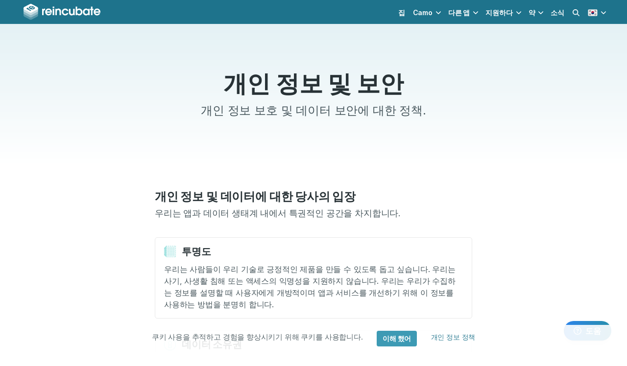

--- FILE ---
content_type: text/html; charset=utf-8
request_url: https://reincubate.com/ko/about/privacy-security/
body_size: 21111
content:



  
  
  
  
<!DOCTYPE HTML>
<html lang="ko" class="has-navbar-fixed-top" data-theme="ri">
  <head>
    
    <meta charset="utf-8">
    <meta name="viewport" content="width=device-width, initial-scale=1" />

    <title>개인 정보 및 보안</title>
    <meta name="description" content="개인 정보 보호 및 데이터 보안에 대한 정책." />
    <meta name="theme-color" content="#ffffff">

    
<meta name="msvalidate.01" content="839B759917D459932F1403F3E623E4D2" />

<meta name="apple-mobile-web-app-capable" content="yes">
<meta name="apple-mobile-web-app-status-bar-style" content="black-translucent">

<link rel="alternate" type="application/atom+xml" title="Reincubate Blog RSS Feed" href="/rss/" />

<link rel="dns-prefetch" href="https://cdnjs.cloudflare.com">
<link rel="dns-prefetch" href="https://kit.fontawesome.com">
<link rel="dns-prefetch" href="https://f.reincubate.com">
<link rel="dns-prefetch" href="https://i.reincubate.com">
<link rel="dns-prefetch" href="https://www.google-analytics.com">


    <!-- head hreflangs -->
    
  <link rel="alternate" hreflang="en" href="https://reincubate.com/about/privacy-security/" /><link rel="alternate" hreflang="de" href="https://reincubate.com/de/about/privacy-security/" /><link rel="alternate" hreflang="es" href="https://reincubate.com/es/about/privacy-security/" /><link rel="alternate" hreflang="fr" href="https://reincubate.com/fr/about/privacy-security/" /><link rel="alternate" hreflang="ja" href="https://reincubate.com/ja/about/privacy-security/" /><link rel="alternate" hreflang="zh" href="https://reincubate.com/zh/about/privacy-security/" /><link rel="alternate" hreflang="ru" href="https://reincubate.com/ru/about/privacy-security/" /><link rel="alternate" hreflang="nl" href="https://reincubate.com/nl/about/privacy-security/" /><link rel="alternate" hreflang="pt" href="https://reincubate.com/pt/about/privacy-security/" /><link rel="alternate" hreflang="it" href="https://reincubate.com/it/about/privacy-security/" /><link rel="alternate" hreflang="ko" href="https://reincubate.com/ko/about/privacy-security/" /><link rel="alternate" hreflang="x-default" href="https://reincubate.com/about/privacy-security/" />


    <!-- head canonical -->
    
      
        <link rel="canonical" href="https://reincubate.com/ko/about/privacy-security/" />
      
    

    <!-- head robots -->
    

  <meta name="robots" content="index, follow" />



    <!-- head opengraph -->
    
<meta property="og:title" content="개인 정보 및 보안" />
<meta property="og:type" content="website" />
<meta property="og:url" content="https://reincubate.com/ko/about/privacy-security/" />
<meta property="og:description" content="개인 정보 보호 및 데이터 보안에 대한 정책." />

<meta property="og:image" content="https://i.reincubate.com/c/reincubate-cover.png" />
<meta property="og:image:width" content="1200" />
<meta property="og:image:height" content="630" />


<meta property="fb:admins" content="684465441"/>
<!--<meta property="fb:app:id" content="236996489654406" />-->


    <!-- head twitter -->
    
<meta name="twitter:card" content="summary_large_image"/>
<meta name="twitter:site" content="@reincubate" />
<meta name="twitter:title" content="개인 정보 및 보안" />
<meta name="twitter:description" content="개인 정보 보호 및 데이터 보안에 대한 정책."/>
<meta name="twitter:image" content="https://i.reincubate.com/c/reincubate-cover.png" />


    <!-- head schema -->
    

    <!-- head icons -->
    
<link rel="shortcut icon" href="/res/favicon.ico" type="image/x-icon" />

<link rel="icon" sizes="192x192" href="/res/reincubate/i/favicons/icon-192.png">
<link rel="apple-touch-icon" sizes="192x192" href="/res/reincubate/i/favicons/icon-192.png">
<link rel="apple-touch-icon-precomposed" sizes="192x192" href="/res/reincubate/i/favicons/apple-icon-precomposed.png">
<link rel="mask-icon" href="/res/reincubate/i/favicons/mask-icon.svg" color="rgb(0,98,94)" sizes="any">
<link rel="apple-touch-icon" sizes="180x180" href="/res/reincubate/i/favicons/apple-icon-180.png">
<link rel="apple-touch-icon" sizes="152x152" href="/res/reincubate/i/favicons/apple-icon-152.png">
<link rel="apple-touch-icon" sizes="144x144" href="/res/reincubate/i/favicons/apple-icon-144.png">
<link rel="apple-touch-icon" sizes="120x120" href="/res/reincubate/i/favicons/apple-icon-120.png">
<link rel="apple-touch-icon" sizes="114x114" href="/res/reincubate/i/favicons/apple-icon-114.png">
<link rel="apple-touch-icon" sizes="76x76" href="/res/reincubate/i/favicons/apple-icon-76.png">
<link rel="apple-touch-icon" sizes="72x72" href="/res/reincubate/i/favicons/apple-icon-72.png">
<link rel="apple-touch-icon" sizes="60x60" href="/res/reincubate/i/favicons/apple-icon-60.png">
<link rel="apple-touch-icon" sizes="57x57" href="/res/reincubate/i/favicons/apple-icon-57.png">

<meta name="msapplication-TileImage" content="/res/reincubate/i/favicons/browserconfig.xml">


    <!-- head preload -->
    
    <link rel="preload" href="/res/assets/fonts/Inter-4/Inter-Regular.woff2" as="font" crossorigin="anonymous" />
    <link rel="preload" href="/res/assets/fonts/Inter-4/Inter-DisplaySemiBold.woff2" as="font" crossorigin="anonymous" />
    

    <!-- head styles -->
    
<link rel="stylesheet" type="text/css" href="/res/reincubate/css/styles.css?v=46" />
<link rel="stylesheet" type="text/css" href="/res/assets/css/styles.css?v=33" />


    <!-- head scripts -->
    
<!-- js polyfills -->
<script type="text/javascript" src="https://cdnjs.cloudflare.com/polyfill/v3/polyfill.min.js?features=es7%2Ces6%2Ces5%2CNodeList.prototype.%40%40iterator%2CNodeList.prototype.forEach%2CElement.prototype.closest" crossorigin="anonymous"></script>
<script nomodule>!function(){var e=document,t=e.createElement("script");if(!("noModule"in t)&&"onbeforeload"in t){var n=!1;e.addEventListener("beforeload",(function(e){if(e.target===t)n=!0;else if(!e.target.hasAttribute("nomodule")||!n)return;e.preventDefault()}),!0),t.type="module",t.src=".",e.head.appendChild(t),t.remove()}}();</script>
<!-- js settings -->
<script id="js-settings" type="application/json">{"lang": "ko", "site": "ri", "csrf_cookie_name": "ricsrftoken", "environment": "production", "api_url": "https://uds.reincubate.com", "api_csrf_cookie_name": "udscsrftoken", "static_url": "/res/", "dash_url": "https://reincubate.com/dash/", "password_reset_url": "https://reincubate.com/dash/password-reset/", "sentry_dsn": "https://465a2538bb0342e98d5c590cece91340@sentry.reincubate.com/39", "olark_site_id": "2085-100-10-9329", "olark_delay_ms": 15000, "stripe_publishable_key": "pk_live_vAChGK7J4lAgbwx8GwGm5GX5", "search_analytics": "true", "mixpanel_api_key": null, "page": {"page_uid": null, "app": null}}</script>

<script type="text/javascript">
  var LANGUAGE_CODE = "ko",
      LOCALE_CODE = "ko_KR",
      CSRF_COOKIE_NAME = "ricsrftoken",
      STATIC_URL = "/res/",
      UDS_API_URL = "https://uds.reincubate.com",
      MOBILE_DOWNLOAD_LINK = "https://www.iphonebackupextractor.com/ko/free-download/",
      siteConfig = {
        searchAnalytics: true
      },
      pageConfig = {
        
      },
      offset = 80;  // Estimated header offset.;
</script>
<!-- icon scripts -->
<script src="https://kit.fontawesome.com/2cb5fac668.js" crossorigin="anonymous"></script>
<!-- site scripts -->
<script type="module" src="/res/ri-js/assets/main-e8c95def.js"></script>
<script type="text/javascript" nomodule src="/res/ri-js/assets/main-legacy-4441d071.js"></script>
<link rel="modulepreload" href="/res/ri-js/assets/site-controllers-6a544afd.js"  as="script"/>
<link rel="modulepreload" href="/res/ri-js/assets/site-search-ba6beee3.js"  as="script"/>
<link rel="modulepreload" href="/res/ri-js/assets/lazysizes-bb3b3674.js"  as="script"/>
<link rel="modulepreload" href="/res/ri-js/assets/mount-checkout-326375c7.js"  as="script"/>
<link rel="modulepreload" href="/res/ri-js/assets/mount-purchase-thanks-add72470.js"  as="script"/>
<link rel="modulepreload" href="/res/ri-js/assets/index-8ed4f46f.js"  as="script"/>
<link rel="modulepreload" href="/res/ri-js/assets/index-3b7684ca.js"  as="script"/>
<script src="https://cdnjs.cloudflare.com/ajax/libs/jquery/3.6.0/jquery.min.js"
  integrity="sha512-894YE6QWD5I59HgZOGReFYm4dnWc1Qt5NtvYSaNcOP+u1T9qYdvdihz0PPSiiqn/+/3e7Jo4EaG7TubfWGUrMQ=="
  crossorigin="anonymous" referrerpolicy="no-referrer" defer
></script>
<script src="https://cdnjs.cloudflare.com/ajax/libs/js-cookie/2.2.1/js.cookie.min.js"
  integrity="sha512-Meww2sXqNHxI1+5Dyh/9KAtvI9RZSA4c1K2k5iL02oiPO/RH3Q30L3M1albtqMg50u4gRTYdV4EXOQqXEI336A=="
  crossorigin="anonymous" referrerpolicy="no-referrer" defer
></script>
<script type="text/javascript" src="/res/assets/js/scripts.min.js?v=38" defer></script>

<!-- data layer init scripts -->
<script type="text/javascript">
  window.dataLayer = window.dataLayer || [];
  
  try {
    var qs = decodeURIComponent(window.location.search.substring(1)),
      q = qs.split('&');

    q.forEach(function (param) {
      param = param.split('=');
      if (param[0] === 'utm_source' && ['camo', 'ipbe', 'bbbe', 'dmge'].indexOf(param[1]) >= 0) {
        window.dataLayer.push({'referring_app': param[1]});
      }
    });
  } catch (e) { console.warn('Failed to parse referring app.') }

  var app;
  if (window.sessionStorage) {
    try {
      app = window.sessionStorage.getItem('app');
    } catch (e) { console.warn('Getting session storage.') }
  }
  if (app == null && 'app' in window.pageConfig) {
    app = window.pageConfig.app;
    if (window.sessionStorage) {
      try {
        window.sessionStorage.setItem('app', app);
      } catch (e) { console.warn('Setting session storage.') }
    }
  }
  if (app != null) {
    window.dataLayer.push({'app': app,})
  }
</script>
<!-- Google Tag Manager -->
<script>
  (function(w,d,s,l,i){
    w[l]=w[l]||[];
    w[l].push({
      'gtm.start': new Date().getTime(),
      event: 'gtm.js'
    });
    var f=d.getElementsByTagName(s)[0],
        j=d.createElement(s),
        dl=l!='dataLayer'?'&l='+l:'';
    j.async=true;
    
    j.src='https://www.googletagmanager.com/gtm.js?id='+i+dl;
    
    f.parentNode.insertBefore(j,f);
  })(window,document,'script','dataLayer','GTM-5VS5THM');
</script>


    <!-- head shims -->
    <!--[if IE]> <script src="//html5shim.googlecode.com/svn/trunk/html5.js"></script><![endif]-->

    <!-- head extra -->
    
  </head>

  <body class="" style="font-family:'Inter', 'Helvetica', sans-serif;">
    <!-- body top -->
    
<!-- Google Tag Manager (noscript) -->
<noscript>
  
  <iframe src="https://www.googletagmanager.com/ns.html?id=GTM-5VS5THM"
    height="0" width="0" style="display:none;visibility:hidden"
  ></iframe>
  
</noscript>


    <div class="is-flex is-flex-column has-min-h-100vh">
      <!-- nav -->
      


<nav class="navbar is-fixed-top is-cyan-darker"  id="navBar">
  <div class="container">
    <div class="navbar-brand">
      <a class="navbar-item is-paddingless-vertical" href="/ko/">
        <img
          width="161px" height="36px"
          src="/res/assets/i/logos/reincubate.svg"
          alt="Reincubate logo"
          title="Reincubate logo"
          />
      </a>

      <a class="navbar-item has-text-white js-search-modal-toggle is-hidden-desktop has-margin-left-auto">
        <span class="loader is-size-6 has-margin-auto"
          alt="Loading search"
        ></span>
      </a>

      <a class="navbar-item has-text-centered is-marginless is-hidden-desktop" id="navLanguage" role="button" aria-label="locale menu" aria-expanded="false">
        
        <img
          width="20px" height="20px"
          src="/res/assets/i/flags/ko.svg"
          title="ko flag"
          alt="current language: ko"
        >
        
      </a>

      <a class="navbar-burger has-text-white is-marginless" id="navBurger" role="button" aria-label="menu" aria-expanded="false">
        <span aria-hidden="true"></span>
        <span aria-hidden="true"></span>
        <span aria-hidden="true"></span>
      </a>
    </div>
    <div class="navbar-menu" id="navMenu">
      <div class="navbar-end">
        
        <a class="navbar-item" href="/ko/">집</a>

        <div class="navbar-item has-dropdown is-hoverable">
          <a class="navbar-link" href="https://camo.com/ko">Camo</a>

          <div class="navbar-dropdown is-boxed">
            <a class="navbar-item link is-inverted has-icons-left"
              href="https://camo.com/ko/studio">
              <span class="icon">
                <img width="24px" height="24px"
                  src="https://f.reincubate.com/logos/camo-studio-icon.svg"
                  loading="lazy"
                  title="Camo logo"
                  alt="Camo logo"
                >
              </span>

              <div>
                <span>Camo Studio for PC & Mac</span>
                <small class="is-block has-text-grey-dark">Great video made easy</small>
              </div>
            </a>

            <a class="navbar-item link is-inverted has-icons-left"
              href="https://camo.com/ko/studio/ipad">
              <span class="icon">
                <img width="24px" height="24px"
                  src="https://f.reincubate.com/logos/camo-ipad-icon.svg"
                  loading="lazy"
                  title="Camo Studio for iPad logo"
                  alt="Camo Studio for iPad logo"
                >
              </span>

              <div>
                <span>Camo Studio for iPad</span>
                <small class="is-block has-text-grey-dark">Create with ease from your iPad</small>
              </div>
            </a>

            <a class="navbar-item link is-inverted has-icons-left"
              href="https://camo.com/ko/studio/apple-vision">
              <span class="icon">
                <img width="24px" height="24px"
                  src="https://f.reincubate.com/logos/camo-studio-icon.svg"
                  loading="lazy"
                  title="Camo Studio for Apple Vision logo"
                  alt="Camo Studio for Apple Vision logo"
                >
              </span>

              <div>
                <span>Camo Studio for Apple Vision</span>
                <small class="is-block has-text-grey-dark">Stream and record from any reality</small>
              </div>
            </a>

            <a class="navbar-item link is-inverted has-icons-left"
              href="https://camo.com/ko/camera">
              <span class="icon">
                <img width="24px" height="24px"
                  src="https://f.reincubate.com/logos/camo.svg"
                  loading="lazy"
                  title="Camo logo"
                  alt="Camo logo"
                >
              </span>

              <div>
                <span>Camo Camera</span>
                <small class="is-block has-text-grey-dark">Use your phone as a webcam</small>
              </div>
            </a>
          </div>
        </div>

        <div class="navbar-item has-dropdown is-hoverable">
          <span class="navbar-link">다른 앱</span>

          <div class="navbar-dropdown is-boxed">

            <a class="navbar-item link is-inverted has-icons-left"
              href="/ko/iphone-backup-extractor/">
              <span class="icon">
                <img width="24px" height="24px"
                  src="/res/assets/i/logos/ipbe.png"
                  srcset="/res/assets/i/logos/ipbe.png 1x, /res/assets/i/logos/ipbe%402x.png 2x"
                  loading="lazy"
                  title="iPhone Backup Extractor logo"
                  alt="iPhone Backup Extractor logo"
                >
              </span>

              <span>iPhone Backup Extractor</span>
            </a>

            <a class="navbar-item link is-inverted has-icons-left"
              href="/ko/blackberry-backup-extractor/">
              <span class="icon">
                <img width="24px" height="24px"
                  src="/res/assets/i/logos/bbbe.png"
                  srcset="/res/assets/i/logos/bbbe.png 1x, /res/assets/i/logos/bbbe%402x.png 2x"
                  loading="lazy"
                  title="BlackBerry Backup Extractor logo"
                  alt="BlackBerry Backup Extractor logo"
                >
              </span>

              <span>BlackBerry Backup Extractor</span>
            </a>

            <a class="navbar-item link is-inverted has-icons-left"
              href="/ko/dmg-extractor/">
              <span class="icon">
                <img width="24px" height="24px"
                  src="/res/assets/i/logos/dmge.png"
                  srcset="/res/assets/i/logos/dmge.png 1x, /res/assets/i/logos/dmge%402x.png 2x"
                  loading="lazy"
                  title="DMG Extractor logo"
                  alt="DMG Extractor logo"
                >
              </span>

              <span>DMG Extractor</span>
            </a>

            <a class="navbar-item link is-inverted has-icons-left"
              href="/ko/lookup/" target="_new">
              <span class="icon">
                <img width="24px" height="24px"
                  src="/res/assets/i/logos/reincubate-lookup.svg"
                  loading="lazy"
                  title="Reincubate Lookup"
                  alt="Reincubate Lookup"
                >
              </span>

              <span>Reincubate Lookup</span>
            </a>

            <hr class="navbar-divider">

            <a class="navbar-item link is-inverted has-icons-left"
              href="/ko/ricloud-api/">
              <span class="icon">
                <img width="24px" height="24px"
                  src="/res/assets/i/logos/ricloud.svg"
                  loading="lazy"
                  title="ricloud logo"
                  alt="ricloud logo"
                >
              </span>

              <span>Relay &amp; ricloud API</span>
            </a>

            <a class="navbar-item link is-inverted has-icons-left"
              href="/ko/deviceidentifier-api/">
              <span class="icon">
                <img width="24px" height="24px"
                  src="/res/assets/i/logos/deviceidentifier.svg"
                  loading="lazy"
                  title="DeviceIdentifier logo"
                  alt="DeviceIdentifier logo"
                >
              </span>

              <span>DeviceIdentifier API</span>
            </a>
          </div>
        </div>

        <div class="navbar-item has-dropdown is-hoverable">
          <a class="navbar-link" href="/ko/support/">지원하다</a>

          <div class="navbar-dropdown is-boxed">
            <a class="navbar-item link is-inverted has-icons-left"
              href="/ko/support/">
              <span class="icon has-text-primary">
                <i class="fas fa-lg fa-book-open"></i>
              </span>

              <span>자원</span>
            </a>

            <a class="navbar-item link is-inverted has-icons-left"
              href="/ko/support/#contact-us">
              <span class="icon has-text-primary">
                <i class="fas fa-lg fa-at"></i>
              </span>

              <span>문의하기</span>
            </a>

            <a class="navbar-item link is-inverted has-icons-left"
            href="/ko/dash/licenses/">
              <span class="icon has-text-primary">
                <i class="fas fa-lg fa-user-cog"></i>
              </span>

              <span>라이선스 관리</span>
            </a>

          </div>
        </div>

        <div class="navbar-item has-dropdown is-hoverable">
          <a class="navbar-link" href="/ko/about/">약</a>

          <div class="navbar-dropdown is-boxed is-right">
            <a class="navbar-item link is-inverted has-icons-left"
              href="/ko/about/">
              <span class="icon has-text-primary">
                <i class="fas fa-lg fa-building-user"></i>
              </span>

              <span>회사 및 가치</span>
            </a>

            <a class="navbar-item link is-inverted has-icons-left"
              href="/ko/about/press-kit/">
              <span class="icon has-text-primary">
                <i class="fas fa-lg fa-photo-film"></i>
              </span>

              <span>보도자료 및 브랜드</span>
            </a>

            <a class="navbar-item link is-inverted has-icons-left"
              href="/ko/about/privacy-security/"
            >
              <span class="icon has-text-primary">
                <i class="fas fa-lg fa-shield-alt"></i>
              </span>

              <span>개인 정보 및 보안</span>
            </a>

            <a class="navbar-item link is-inverted has-icons-left"
              href="/ko/terms-conditions/">
              <span class="icon has-text-primary">
                <i class="fas fa-lg fa-file-contract"></i>
              </span>

              <span>이용 약관</span>
            </a>
          </div>
        </div>

        <a class="navbar-item" href="/ko/blog/">소식</a>
        

        <a class="navbar-item js-search-modal-toggle is-hidden-touch">
          <span class="loader is-size-6 has-margin-auto"
            alt="Loading search"
          ></span>
        </a>

        <div class="navbar-item has-dropdown is-hoverable is-hidden-touch">
          <div class="navbar-link">
            
            <img
              width="20px" height="20px"
              src="/res/assets/i/flags/ko.svg"
              title="ko flag"
              alt="current language: ko"
            >
            
          </div>

          <div class="navbar-dropdown is-right is-boxed" role="menu">
            
              
                <a class="navbar-item" href="/about/privacy-security/">
                  
                  <span class="icon has-m-r">
                    <img width="24px" height="24px"
                      src="/res/assets/i/flags/en.svg"
                      loading="lazy"
                      title="en flag"
                      alt="select language: English"
                    />
                  </span>
                  
                  <span class="is-vcentered">English</span>
                </a>
              
            
              
                <a class="navbar-item" href="/de/about/privacy-security/">
                  
                  <span class="icon has-m-r">
                    <img width="24px" height="24px"
                      src="/res/assets/i/flags/de.svg"
                      loading="lazy"
                      title="de flag"
                      alt="select language: Deutsch"
                    />
                  </span>
                  
                  <span class="is-vcentered">Deutsch</span>
                </a>
              
            
              
                <a class="navbar-item" href="/es/about/privacy-security/">
                  
                  <span class="icon has-m-r">
                    <img width="24px" height="24px"
                      src="/res/assets/i/flags/es.svg"
                      loading="lazy"
                      title="es flag"
                      alt="select language: Español"
                    />
                  </span>
                  
                  <span class="is-vcentered">Español</span>
                </a>
              
            
              
                <a class="navbar-item" href="/fr/about/privacy-security/">
                  
                  <span class="icon has-m-r">
                    <img width="24px" height="24px"
                      src="/res/assets/i/flags/fr.svg"
                      loading="lazy"
                      title="fr flag"
                      alt="select language: Français"
                    />
                  </span>
                  
                  <span class="is-vcentered">Français</span>
                </a>
              
            
              
                <a class="navbar-item" href="/ja/about/privacy-security/">
                  
                  <span class="icon has-m-r">
                    <img width="24px" height="24px"
                      src="/res/assets/i/flags/ja.svg"
                      loading="lazy"
                      title="ja flag"
                      alt="select language: 日本語"
                    />
                  </span>
                  
                  <span class="is-vcentered">日本語</span>
                </a>
              
            
              
                <a class="navbar-item" href="/zh/about/privacy-security/">
                  
                  <span class="icon has-m-r">
                    <img width="24px" height="24px"
                      src="/res/assets/i/flags/zh-cn.svg"
                      loading="lazy"
                      title="zh flag"
                      alt="select language: 简体中文"
                    />
                  </span>
                  
                  <span class="is-vcentered">简体中文</span>
                </a>
              
            
              
                <a class="navbar-item" href="/ru/about/privacy-security/">
                  
                  <span class="icon has-m-r">
                    <img width="24px" height="24px"
                      src="/res/assets/i/flags/ru.svg"
                      loading="lazy"
                      title="ru flag"
                      alt="select language: Pусский"
                    />
                  </span>
                  
                  <span class="is-vcentered">Pусский</span>
                </a>
              
            
              
                <a class="navbar-item" href="/nl/about/privacy-security/">
                  
                  <span class="icon has-m-r">
                    <img width="24px" height="24px"
                      src="/res/assets/i/flags/nl.svg"
                      loading="lazy"
                      title="nl flag"
                      alt="select language: Nederlands"
                    />
                  </span>
                  
                  <span class="is-vcentered">Nederlands</span>
                </a>
              
            
              
                <a class="navbar-item" href="/pt/about/privacy-security/">
                  
                  <span class="icon has-m-r">
                    <img width="24px" height="24px"
                      src="/res/assets/i/flags/pt-br.svg"
                      loading="lazy"
                      title="pt flag"
                      alt="select language: Português"
                    />
                  </span>
                  
                  <span class="is-vcentered">Português</span>
                </a>
              
            
              
                <a class="navbar-item" href="/it/about/privacy-security/">
                  
                  <span class="icon has-m-r">
                    <img width="24px" height="24px"
                      src="/res/assets/i/flags/it.svg"
                      loading="lazy"
                      title="it flag"
                      alt="select language: Italiano"
                    />
                  </span>
                  
                  <span class="is-vcentered">Italiano</span>
                </a>
              
            
              
            
          </div>
        </div>
      </div>
    </div>

    <div id="navLanguageMenu" class="navbar-menu is-hidden-desktop">
      
        
          <a class="navbar-item is-flex" href="/about/privacy-security/">
            
            <span class="icon has-m-r">
              <img width="24px" height="24px"
                src="/res/assets/i/flags/en.svg"
                loading="lazy"
                title="en flag"
                alt="English - English"
              />
            </span>
            
            <span class="is-vcentered">English</span>
          </a>
        
      
        
          <a class="navbar-item is-flex" href="/de/about/privacy-security/">
            
            <span class="icon has-m-r">
              <img width="24px" height="24px"
                src="/res/assets/i/flags/de.svg"
                loading="lazy"
                title="de flag"
                alt="German - Deutsch"
              />
            </span>
            
            <span class="is-vcentered">Deutsch</span>
          </a>
        
      
        
          <a class="navbar-item is-flex" href="/es/about/privacy-security/">
            
            <span class="icon has-m-r">
              <img width="24px" height="24px"
                src="/res/assets/i/flags/es.svg"
                loading="lazy"
                title="es flag"
                alt="Spanish - Español"
              />
            </span>
            
            <span class="is-vcentered">Español</span>
          </a>
        
      
        
          <a class="navbar-item is-flex" href="/fr/about/privacy-security/">
            
            <span class="icon has-m-r">
              <img width="24px" height="24px"
                src="/res/assets/i/flags/fr.svg"
                loading="lazy"
                title="fr flag"
                alt="French - Français"
              />
            </span>
            
            <span class="is-vcentered">Français</span>
          </a>
        
      
        
          <a class="navbar-item is-flex" href="/ja/about/privacy-security/">
            
            <span class="icon has-m-r">
              <img width="24px" height="24px"
                src="/res/assets/i/flags/ja.svg"
                loading="lazy"
                title="ja flag"
                alt="Japanese - 日本語"
              />
            </span>
            
            <span class="is-vcentered">日本語</span>
          </a>
        
      
        
          <a class="navbar-item is-flex" href="/zh/about/privacy-security/">
            
            <span class="icon has-m-r">
              <img width="24px" height="24px"
                src="/res/assets/i/flags/zh-cn.svg"
                loading="lazy"
                title="zh flag"
                alt="Simplified Chinese - 简体中文"
              />
            </span>
            
            <span class="is-vcentered">简体中文</span>
          </a>
        
      
        
          <a class="navbar-item is-flex" href="/ru/about/privacy-security/">
            
            <span class="icon has-m-r">
              <img width="24px" height="24px"
                src="/res/assets/i/flags/ru.svg"
                loading="lazy"
                title="ru flag"
                alt="Russian - Pусский"
              />
            </span>
            
            <span class="is-vcentered">Pусский</span>
          </a>
        
      
        
          <a class="navbar-item is-flex" href="/nl/about/privacy-security/">
            
            <span class="icon has-m-r">
              <img width="24px" height="24px"
                src="/res/assets/i/flags/nl.svg"
                loading="lazy"
                title="nl flag"
                alt="Dutch - Nederlands"
              />
            </span>
            
            <span class="is-vcentered">Nederlands</span>
          </a>
        
      
        
          <a class="navbar-item is-flex" href="/pt/about/privacy-security/">
            
            <span class="icon has-m-r">
              <img width="24px" height="24px"
                src="/res/assets/i/flags/pt-br.svg"
                loading="lazy"
                title="pt flag"
                alt="Portuguese - Português"
              />
            </span>
            
            <span class="is-vcentered">Português</span>
          </a>
        
      
        
          <a class="navbar-item is-flex" href="/it/about/privacy-security/">
            
            <span class="icon has-m-r">
              <img width="24px" height="24px"
                src="/res/assets/i/flags/it.svg"
                loading="lazy"
                title="it flag"
                alt="Italian - Italiano"
              />
            </span>
            
            <span class="is-vcentered">Italiano</span>
          </a>
        
      
        
      
    </div>
  </div>
</nav>




      <!-- banner -->
      

      <!-- header -->
      
<header class="hero is-purple is-bold is-medium has-gradient-overlay">
  <div class="is-overlay"></div>

  <div class="hero-body">
    <div class="container">
      <h1 class="title is-1">개인 정보 및 보안</h1>
      <h3 class="subtitle is-4">개인 정보 보호 및 데이터 보안에 대한 정책.</h3>
    </div>
  </div>
</header>


      <!-- main -->
      
<article class="section">
  <div class="container is-content">
    <a class="anchor" name="privacy-data" title="개인 정보 및 데이터에 대한 당사의 입장"></a>

    <h2 class="title is-4">개인 정보 및 데이터에 대한 당사의 입장</h2>

    <p class="subtitle is-size-5-half">
      우리는 앱과 데이터 생태계 내에서 특권적인 공간을 차지합니다.
    </p>

    <div class="columns is-multiline is-centered">
      <div class="column is-12">
        <div class="card">
          <div class="item has-icons-left has-margin-bottom-half">
            <svg class="icon" width="48px" height="46px">
              <use xlink:href="#icon_transparency"></use>
            </svg>
            <h3 class="title is-5">투명도</h3>
          </div>

          <p>
            우리는 사람들이 우리 기술로 긍정적인 제품을 만들 수 있도록 돕고 싶습니다. 우리는 사기, 사생활 침해 또는 액세스의 익명성을 지원하지 않습니다. 우리는 우리가 수집하는 정보를 설명할 때 사용자에게 개방적이며 앱과 서비스를 개선하기 위해 이 정보를 사용하는 방법을 분명히 합니다.
          </p>
        </div>
      </div>

      <div class="column is-12">
        <div class="card">
          <div class="item has-icons-left has-margin-bottom-half">
            <svg class="icon" width="29px" height="29px">
              <use xlink:href="#icon_data_ownership"></use>
            </svg>
            <h3 class="title is-5">데이터 소유권</h3>
          </div>

          <p>
            영국에 기반을 두고 있기 때문에 당사는 세계에서 가장 엄격한 데이터 보호법의 적용을 받습니다. 우리는 사용자의 데이터가 통제할 수 있다고 믿으며 앱과 서비스를 설계할 때 사용자의 개인 정보와 데이터 보안을 보호하기 위해 신중한 결정을 내립니다.
          </p>
        </div>
      </div>

      <div class="column is-12">
        <div class="card">
          <div class="item has-icons-left has-margin-bottom-half">
            <svg class="icon" width="24px" height="31px">
              <use xlink:href="#icon_security"></use>
            </svg>
            <h3 class="title is-5">보안 및 안전</h3>
          </div>
          <p>
            우리 시스템은 우리가 사용하는 기본 앱 플랫폼의 보안을 약화시키지 않도록 설계되었습니다. 우리는 이중 인증 및 토큰화 사용을 지원하고 권장합니다.
          </p>
        </div>
      </div>

    </div>
  </div>
  <div class="svgsprite__container is-hidden">
    <svg xmlns="http://www.w3.org/2000/svg"><symbol viewBox="0 0 29 29" id="icon_data_ownership"><title>icon_data_ownership</title> <metadata><?xpacket begin="﻿" id="W5M0MpCehiHzreSzNTczkc9d"?> <x:xmpmeta xmlns:x="adobe:ns:meta/" x:xmptk="Adobe XMP Core 5.6-c138 79.159824, 2016/09/14-01:09:01        "> <rdf:RDF xmlns:rdf="http://www.w3.org/1999/02/22-rdf-syntax-ns#"> <rdf:Description rdf:about=""/> </rdf:RDF> </x:xmpmeta> <?xpacket end="w"?></metadata> <image id="icon_data_ownership-Vector_Smart_Object" data-name="Vector Smart Object" width="29" height="29" xlink:href="[data-uri]"/> </symbol><symbol viewBox="0 0 30 27" id="icon_respect"><title>icon_respect</title> <metadata><?xpacket begin="﻿" id="W5M0MpCehiHzreSzNTczkc9d"?> <x:xmpmeta xmlns:x="adobe:ns:meta/" x:xmptk="Adobe XMP Core 5.6-c138 79.159824, 2016/09/14-01:09:01        "> <rdf:RDF xmlns:rdf="http://www.w3.org/1999/02/22-rdf-syntax-ns#"> <rdf:Description rdf:about=""/> </rdf:RDF> </x:xmpmeta> <?xpacket end="w"?></metadata> <image id="icon_respect-Vector_Smart_Object" data-name="Vector Smart Object" width="30" height="27" xlink:href="[data-uri]"/> </symbol><symbol viewBox="0 0 24 31" id="icon_security"><title>icon_security</title> <metadata><?xpacket begin="﻿" id="W5M0MpCehiHzreSzNTczkc9d"?> <x:xmpmeta xmlns:x="adobe:ns:meta/" x:xmptk="Adobe XMP Core 5.6-c138 79.159824, 2016/09/14-01:09:01        "> <rdf:RDF xmlns:rdf="http://www.w3.org/1999/02/22-rdf-syntax-ns#"> <rdf:Description rdf:about=""/> </rdf:RDF> </x:xmpmeta> <?xpacket end="w"?></metadata> <image id="icon_security-_48_protected_system_security_protection_secure_outline" data-name="48 protected system security protection secure outline" width="24" height="31" xlink:href="[data-uri]"/> </symbol><symbol viewBox="0 0 24 23" id="icon_transparency"><title>icon_transparency</title> <metadata><?xpacket begin="﻿" id="W5M0MpCehiHzreSzNTczkc9d"?> <x:xmpmeta xmlns:x="adobe:ns:meta/" x:xmptk="Adobe XMP Core 5.6-c138 79.159824, 2016/09/14-01:09:01        "> <rdf:RDF xmlns:rdf="http://www.w3.org/1999/02/22-rdf-syntax-ns#"> <rdf:Description rdf:about=""/> </rdf:RDF> </x:xmpmeta> <?xpacket end="w"?></metadata> <image id="icon_transparency-Vector_Smart_Object" data-name="Vector Smart Object" width="24" height="23" xlink:href="[data-uri]"/> </symbol></svg>
  </div>
</article>



<article class="section">
  <div class="container content ">
    <h2><a name="who-we-are" title="우리는 누구인가"></a>우리는 누구인가</h2>
<p>아래 개인 정보 보호 정책에서 &#39;Reincubate&#39;, &#39;당사&#39;, &#39;당사의&#39; 또는 &#39;저희&#39;에 대한 언급은 아래에 설명된 두 회사 중 하나를 나타냅니다. 일반 약관, 웹사이트 약관 및 개별 제품 EULA를 검토하여 어떤 특정 회사와 계약을 맺었는지 확인하십시오.</p>
<p>Reincubate Ltd는 영국 번호 #5189175에 등록된 회사입니다. VAT 번호 GB151788978. Reincubate Ltd는 Camo 소프트웨어를 담당합니다.</p>
<p>Reincubate Software Ltd는 영국 번호 #13898444에 등록된 회사입니다. VAT 번호 GB410395426 . Reincubate Software Ltd는 iPhone Backup Extractor, DMG Extractor, Blackberry Converter 및 BCM Call Logger 소프트웨어는 물론 모든 소프트웨어에 대한 지불 처리 및 라이센스 관리 서비스를 담당합니다.</p>

  </div>
</article>

<article class="section">
  <div class="container content ">
    <h2><a name="apps-and-remote-services"></a>앱 및 원격 서비스</h2>
<p>사용자에게 최상의 경험을 제공하고 제품 및 서비스를 지속적으로 개선할 수 있도록 다음과 같은 경우 앱이 원격 서비스와 통신합니다.</p>
<ul><li>릴리스 정보, 지원 문서 또는 일반 앱 구성과 같은 공개 데이터를 검색하기 위해.</li><li> 사용자의 로그인 또는 라이센스 정보를 확인합니다.</li><li> 오류 또는 사용 보고서를 제출합니다.</li></ul>

  </div>
</article>

<article class="section">
  <div class="container content ">
    <h2><a name="icloud-security" title="iCloud 액세스 및 보안"></a>iPhone 백업 추출기의 iCloud 액세스 및 보안</h2>
<p> iCloud 계정에서 데이터를 다운로드하고 보려면 Apple ID와 암호가 필요합니다. iCloud 계정에서 이중 인증 (2FA)을 사용하는 경우 계정에 액세스 할 때 iPhone 백업 추출기에서 확인 코드를 묻는 메시지를 표시합니다. </p>
<h3>iCloud 데이터에 액세스하는 것이 안전합니까?</h3>
<p>예, 그렇습니다. 프로세스의 일부로 사용자 데이터를 저장하거나 유지하지 않습니다.</p>
<p> 처음으로 2FA 보호 iCloud 계정에 액세스 한 후에는 계정에 액세스 할 때 항상 2FA 프롬프트를 수신하지는 않습니다. 이는 iCloud 계정에 로그인 할 때 Apple 서버와의 신뢰 관계를 수립하는 것이므로 iPhone Backup Extractor는 후속 로그인을 위해 신뢰 정보를 PC 또는 Mac에 저장하기 때문입니다. 매번 2FA 챌린지 코드를 수동으로 입력하지 않아도 휴대 전화가 iCloud에 액세스 할 수있는 방법과 비슷합니다. </p>
<p> Apple과의 신뢰 관계를 유지할 수있게 해주는 키는 컴퓨터에 안전하게 저장됩니다. 제거하거나 검사하려면 Windows에서 <code>HKEY_CURRENT_USER\Software\iPhone Backup Extractor\iCloud Sessions</code> 의 레지스트리와 <code>~/.reincubate/iPhone Backup Extractor/iCloud Sessions/</code> 폴더의 Mac에서 찾을 수 있습니다. </p>
<h3>iCloud 백업은 어디에 저장됩니까?</h3>
<p> iCloud 백업 데이터는 Apple에 의해 다양한 장소에 저장됩니다. 마이크로 소프트 (Azure), 구글 (GCP), 아마존 (AWS)뿐만 아니라 자체 스토리지 서버를 사용합니다. 그들은 암호화 된 형식으로이 작업을 수행하며 Apple은 암호화 키를 보유하여 iCloud 백업의 데이터에 액세스합니다. Apple <a href="https://support.apple.com/en-gb/HT202303" target="_blank">은 iCloud 보안 방법</a> 에 <a href="https://support.apple.com/en-gb/HT202303" target="_blank">대한</a> 자세한 정보를 게시 <a href="https://support.apple.com/en-gb/HT202303" target="_blank">합니다</a> . </p>
<h3>이것이 GDPR을 준수합니까?</h3>
<p> 예, 그렇습니다. Google은 사용자 데이터를 저장하거나 보관하지 않습니다. Google의 기술은 사용자가 자신의 데이터에 액세스하는 데 도움이됩니다. 우리는 GDPR 규정에 따라 &quot;데이터 프로세서&quot;입니다. 우리는 당신 (소프트웨어 사용자)이 요청한 데이터 만 처리함으로써 우리의 의무를 이행합니다. </p>
<p> GDPR에 따라 데이터를 처리하는 것은 귀하의 책임입니다. 대부분의 경우 자신의 계정에 액세스하는 경우 문제가되지 않지만 다른 개인의 계정에 액세스하는 경우 명시 적 동의를 받아야합니다. 그렇지 않으면 만족해야합니다. 계정에 액세스하십시오. </p>
<p> 일반 데이터 보호 규정에 대한 자세한 내용 <a href="https://reincubate.com/blog/general-data-protection-regulations-gdpr/">은 해당 주제에 대한 기사를</a> 참조하십시오. </p>

  </div>
</article>

<article class="section">
  <div class="container content is-terms card">
    <h2><a name="privacy" title="Privacy policy"></a>Privacy policy</h2>
<h3>21. These terms</h3>
<h4>21.1</h4>
<p>We are committed to protecting and respecting your privacy.</p>
<h4>21.2</h4>
<p>This policy (together with our Terms of Supply, Website Terms and any other documents referred to in it) sets out the basis on which any personal data we collect from you, or that you provide to us, will be processed by us.  Please read the following carefully to understand our views and practices regarding your personal data and how we will treat it. By visiting our website you are accepting and consenting to the practices described in this policy.</p>
<h4>21.3</h4>
<p>For the purpose of the Data Protection Act 2018 (the Act) the data controllers are: Reincubate Limited and Reincubate Software Ltd, both of Unit 5, St Saviour's Wharf, 23 Mill Street, London, SE1 2BE</p>
<h4>21.4</h4>
<p>For the purpose of the General Data Protection Regulations (GDPR) Reincubate Limited and Reincubate Software Ltd of Unit 5, St Saviour's Wharf, 23 Mill Street, London, SE1 2BE, are both data controllers and data processors.</p>
<h3>22. Information we may collect from you</h3>
<h4>22.1</h4>
<p>We may collect and process the following data about you:</p>
<ol>
<li><p><strong>Information you give us.</strong> You may give us information about you by filling in forms on our website or by corresponding with us by phone, e-mail or otherwise. This includes information you provide when you register to use our website, search for a product, place an order on our website, and when you report a problem with our website or with any of our products. The information you give us may include your name, address, email address and phone number, financial and credit card information and personal description, as well as any technical information or data you explicitly choose to provide to us in order to assist us with diagnosing a problem with our software.</p></li>
<li><p><strong>Information we collect about you.</strong> With regard to each of your visits to our website or the use of any of our software we may automatically collect the following information:</p><ol><li>technical information, including the Internet protocol (IP) address used to connect your computer to the Internet, your login information, browser type and version, time zone setting, browser plug-in types and versions, operating system and platform.</li><li>information about your visit, including the full Uniform Resource Locators (URL) clickstream to, through and from our website (including date and time); products you viewed or searched for; page response times, download errors, length of visits to certain pages, page interaction information (such as scrolling, clicks, and mouse-overs), and methods used to browse away from the page and any phone number used to call our customer service number.</li><li>information about the use of our software including the date and time our software is used, errors and diagnostic information, what particular features of the software is used, the number of devices our software has been run on, anonymised data about your device environment such as which applications you have installed on the device and how you use those (such as frequency and duration of access), the licensing state of our software and any other information necessary to ensure our software is being used in a legitimate manner in compliance with our terms of use.</li>
<li>information transmitted through our servers by virtue of your use of our products or services. This may include device and account metadata. Your use of our services may also require us to temporarily process additional data such as device backups and other user data; such data is only held for as little time as is necessary in order to provide the service and we take all reasonable measures to minimise the storage of any such data.</li>
</ol>
</li>
<li>
<p><strong>Information we receive from other sources.</strong> We may receive information about you if you use any of the other websites we operate or the other services we provide. We are also working closely with third parties (including, for example, business partners, subcontractors in technical, payment and delivery services, advertising networks, analytics providers, search information providers, credit reference agencies) and may receive information about you from them.</p>
</li>
</ol>
<h3>23. Uses made of the information</h3>
<h4>23.1</h4>
<p>We use information held about you in the following ways:</p>
<ol>
<li><strong>Information you give to us.</strong> We will use this information:<ol><li>to carry out our obligations arising from any contracts entered into between you and us and to provide you with the information, software and services that you request from us;</li><li>to provide you with information about other goods and services we offer that are similar to those that you have already purchased or enquired about;</li><li>to provide you with information about goods or services we feel may interest you. If you are an existing customer, we will only contact you by electronic means (e-mail or SMS) with information about goods and services similar to those which were the subject of a previous sale or negotiations of a sale to you. If you are a new customer, we will contact you by electronic means only if you have consented to this;</li><li>to notify you about changes to our software;</li><li>to ensure that content from our website is presented in the most effective manner for you and for your computer;</li><li>to help diagnose and resolve any issues or technical problems you have reported to us;</li><li>for analysis or testing purposes: such data will be anonymised and deleted when no longer necessary.</li></ol></li>
<li><strong>Information we collect about you.</strong> We will use this information:<ol><li>to administer our websites and software and for internal operations, including troubleshooting, data analysis, testing, research, statistical and survey purposes;</li><li>to improve our websites and software to ensure that content is presented in the most effective manner for you and for your computer;</li><li>to allow you to participate in interactive features of our service, when you choose to do so;</li><li>as part of our efforts to keep our websites and software safe and secure;</li><li>to measure or understand the effectiveness of advertising we serve to you and others, and to deliver relevant advertising to you;</li><li>to make suggestions and recommendations to you and other users of our websites and software about goods or services that may interest you or them.</li></ol></li>
<li><strong>Information we receive from other sources.</strong> We may combine this information with information you give to us and information we collect about you. We may use this information and the combined information for the purposes set out above (depending on the types of information we receive).</li>
</ol>
<h4>23.2</h4>
<p>We may use advertising networks to show you relevant adverts based on what parts of our websites you have visited or what software you have downloaded or purchased from us. This may mean you see our adverts when you visit other websites. This is done using a process called "remarketing" or "interest based advertising".</p>
<p>You can opt out of such advertising by visiting the NAI opt-out page at <a href="https://optout.networkadvertising.org" rel="nofollow noopener" target="_blank">optout.networkadvertising.org</a>.</p>
<h4><a name="google-api-limited-use-policy"></a> 23.3</h4>
<p>Where we have received information from Google APIs we will only use such information in accordance with the <a href="https://developers.google.com/terms/api-services-user-data-policy#additional_requirements_for_specific_api_scopes" target="_blank">Google API Services User Data Policy</a>, including the Limited Use requirements.</p>
<h3>24. Disclosure of your information</h3>
<h4>24.1</h4>
<p>We may share your personal information with any member of our group (which means our subsidiaries, our ultimate holding company and its subsidiaries, as defined in section 1159 of the UK Companies Act 2006, or any other company under common ownership with us) where we have a lawful basis to do so under GDPR.</p>
<h4>24.2</h4>
<p>We may share your information with selected third parties including:</p>
<ol>
<li>Business partners, suppliers and subcontractors for the performance of any contract we enter into with you (the "performance of a contract" lawful basis).</li>
<li>Analytics and search engine providers that assist us in the improvement and optimisation of our website (the "legitimate interest" lawful basis).</li>
</ol>
<h4>24.3</h4>
<p>We may disclose your personal information to third parties:</p>
<ol>
<li>In the event that we sell or buy any business or assets, in which case we may disclose your personal data to the prospective seller or buyer of such business or assets.</li>
<li>If we or substantially all of our assets are acquired by a third party, in which case personal data held by it about its customers will be one of the transferred assets.</li>
<li>If we are under a duty to disclose or share your personal data in order to comply with any legal obligation, or in order to enforce or apply our Website Terms of Use or our Terms and Conditions of Supply and other agreements; or to protect the rights, property, or safety of us, our customers, or others. This includes exchanging information with other companies and organisations for the purposes of fraud protection and credit risk reduction.</li>
</ol>
<h4>24.4</h4>
<p>For the purpose of the California Consumer Privacy Act (CCPA) we will never "sell" your personal information unless it is for operational purposes as described in clause 24.3 above.</p>
<h3>25. Where we store your personal data</h3>
<h4>25.1</h4>
<p>The data that we collect from you may be transferred to, and stored at, a destination outside the European Economic Area ("EEA"). It may also be processed by staff operating outside the EEA who work for us or for one of our suppliers. Such staff may be engaged in, among other things, the fulfilment of your order, the processing of your payment details and the provision of support services. By submitting your personal data, you agree to this transfer, storing or processing. We will take all steps reasonably necessary to ensure that your data is treated securely and in accordance with this privacy policy.</p>
<h4>25.2</h4>
<p>All information you provide to us is stored on our secure servers. Any payment transactions will be encrypted and only transmitted over secure (TLS) connections. Where we have given you (or where you have chosen) a password which enables you to access certain parts of our website, you are responsible for keeping this password confidential. We ask you not to share a password with anyone.</p>
<h4>25.3</h4>
<p>Unfortunately, the transmission of information via the internet is not completely secure. Although we will do our best to protect your personal data, we cannot guarantee the security of your data transmitted to our website; any transmission is at your own risk. Once we have received your information, we will use strict procedures and security features to prevent unauthorised access. Such measures include removing data where it is no longer relevant or necessary, anonymising technical data and encouraging the use of mechanisms such as two-factor authentication.</p>
<h3>26. Your rights</h3>
<h4>26.1</h4>
<p>You have the right to ask us not to process your personal data for marketing purposes. We will usually inform you (before collecting your data) if we intend to use your data for such purposes or if we intend to disclose your information to any third party for such purposes. You can exercise your right to prevent such processing by checking certain boxes on the forms we use to collect your data.  You can also exercise the right at any time by contacting us at <a href="mailto:support@reincubate.com">support@reincubate.com</a>.</p>
<h4>26.2</h4>
<p>Our site may, from time to time, contain links to and from the websites of our partner networks, advertisers and affiliates.  If you follow a link to any of these websites, please note that these websites have their own privacy policies and that we do not accept any responsibility or liability for these policies.  Please check these policies before you submit any personal data to these websites.</p>
<h3>27. Access to information</h3>
<h4>27.1</h4>
<p>Both GDPR and the Act give you the right to access information held about you. Your right of access can be exercised in accordance with GDPR or with the Act. Any access request under the Act may be subject to a fee of £10 to meet our costs in providing you with details of the information we hold about you. Any access request under GDPR will not incur a charge.</p>
<h4>27.2</h4>
<p>Although we do not fall under the California Consumer Privacy Act (CCPA), if you are an individual living in California and wish to exercise your rights under CCPA then we will do our best to voluntarily comply with the provisions of CCPA. Please contact us at <a href="mailto:support@reincubate.com">support@reincubate.com</a>.</p>
<h3>28. Changes to our privacy policy</h3>
<h4>28.1</h4>
<p>Any changes we may make to our privacy policy in the future will be posted on this page and, where appropriate, notified to you by email.</p>
<h3>29. Contact</h3>
<h4>29.1</h4>
<p>Questions, comments and requests regarding this privacy policy are welcomed and should be addressed to <a href="mailto:support@reincubate.com">support@reincubate.com</a>.</p>
<h3>30. General Data Protection Regulations (GDPR) for our data access tools</h3>
<h4>30.1</h4>
<p>Through our ricloud API we enable our customers to access data from individual iCloud accounts. This data is clearly covered by GDPR as in many cases this will be personal data, as it can be tied to a living individual. In such cases Reincubate is a data processor as we are simply facilitating access to the appropriate data, which is being passed to our customer via our API or our software. </p>
<p>As a data processor we do still have obligations to ensure that any processing we do is lawful and reasonable. We fulfil this requirement in a number of ways:</p>
<ul>
<li>We will only process data where we are comfortable there is a lawful basis to do so under GDPR. In our case the lawful basis is that the processing is necessary in order to provide the service requested by our customer
</li><li>We do not retain any data in our systems; we are simply a conduit passing data to our customer
</li><li>We will comply with any request from a data subject to stop processing their data
</li></ul>
<h4>30.2</h4>
<p>Where our clients use our API or software to access data from iCloud accounts they are likely to be a "data controller" under GDPR. As such our clients have a number of responsibilities.</p>
<ul>
<li>Customers must ensure they have a lawful basis to access the data which they are requesting through the ricloud API, where the data does not already belong to the customer. For our enterprise customers we can assist in determining the most appropriate lawful basis on request
</li>
<li>Where customers are accessing data that is not their own they must ensure they have a process to respond to any requests from data subjects for a copy of the data that is held on them, or to delete any such data on request. Where such a request has been made to a customer they must tell Reincubate so we can cease any data processing on the customer's behalf
</li>
<li>Customers must comply with any other GDPR requirements. This may include appointing a "Data Protection Officer" if the customer's core business involves the large scale processing of data
</li>
</ul>
<h3>31. General Data Protection Regulations (GDPR) for Camo</h3>
<h4>31.1</h4>
<p>We do not store or transmit any of your audio or video outside of your devices. We may send metadata such as the make and model of your device to our services so that our Camo software can enable or disable features that are known to be compatible or incompatible with your device.</p>
<p>You may choose to enable advanced features such as Snap Lenses or Portrait Mode which utilise object tracking. These features will not be enabled by default - you must choose to enable them. By doing so you agree that we may collect face or other object data that is strictly necessary to provide such services. This data will never leave your device in raw form.</p>
<p>In some circumstances we may collect anonymised aggregate data (such as the number of times a particular lens or feature has been enabled) or send it to a technical partner who is responsible for providing a specific feature. This will never include actual face/image data.</p>
<p>For Snap Lenses please read the Snap Privacy Policy <a href="https://values.snap.com/privacy/privacy-policy" rel="nofollow noopener" target="_blank">here</a>.</p>
<p>If you choose to use the local recording option within Camo Studio then you become the data controller for any resulting saved audio and video. You agree that you will only use such recordings for lawful purposes and in full compliance with the General Data Protection Regulations or applicable local law.</p>
<h4>31.2</h4>
<p>Where a client has integrated our Camo SDK into their own product they may be a data controller or data processor under GDPR regulations.</p>
<p>Customers must ensure they have a lawful basis under GDPR regulations for their use of the Camo SDK and any integration into end software.</p>
<p>Customers must ensure that they never collect, transmit or store off device any image, video or audio data unless explicitly agreed to by the end user and strictly necessary in order to provide an agreed service to the end user.</p>
<p>Customers must ensure they comply with all requirements of the GDPR regulations, in particular having processes to comply with any Subject Access Requests or data deletion requests. Where a customer receives such a request that relates to data held by Reincubate they must promptly forward any such request to us.</p>
<p>If a customer is required to appoint a Data Protection Officer or other such similar role, they must inform us promptly of the contact details of said individual.</p>
<h2><a name="disclosure" title="Disclosure policy"></a>Responsible Disclosure Policy</h2>
<h3>32. Responsible Disclosure</h3>
<p>At Reincubate, we consider the security of our systems a top priority. But no matter how much effort we put into system security, there can still be vulnerabilities present.</p>
<p>If you discover a vulnerability, we would like to know about it so we can take steps to address it as quickly as possible. We would like to ask you to help us better protect our clients and our systems.</p>
<p>Please do the following:</p>
<ul>
<li>Do not take advantage of the vulnerability or problem you have discovered, for example by downloading more data than necessary to demonstrate the vulnerability or deleting or modifying data,</li>
<li>Do not reveal the problem to others until it has been resolved,</li>
<li>Do not use attacks on physical security, social engineering, distributed denial of service, spam or applications of third parties, and</li>
<li>Do provide sufficient information to reproduce the problem, so we will be able to resolve it as quickly as possible. Usually, the IP address or the URL of the affected system and a description of the vulnerability will be sufficient, but complex vulnerabilities may require further explanation.</li>
<li>E-mail your findings to security@reincubate.com.</li>
</ul>
<p>What we promise:</p>
<ul>
<li>We will respond to your report within 3 business days with our evaluation of the report and an expected resolution date,</li>
<li>If you have followed the instructions above, we will not take any legal action against you in regard to the report,</li>
<li>We will handle your report with strict confidentiality, and not pass on your personal details to third parties without your permission,</li>
<li>We will keep you informed of the progress towards resolving the problem,</li>
<li>In the public information concerning the problem reported, we will give your name as the discoverer of the problem (unless you desire otherwise), and</li>
<li>We strive to resolve all problems as quickly as possible, and we would like to play an active role in the ultimate publication on the problem after it is resolved.</li>
</ul>
<h4>32.1 Rewards</h4>
<p>As a token of our gratitude for your assistance, we offer a reward for every report of a security problem that was not yet known to us. The amount of the reward will be determined based on the severity of the issue and the quality of the report. The minimum reward will be a $50 gift certificate.</p>
<p>We ask that submissions contain the following in order to help expedite the process:</p>
<ul>
<li>A clear description of the issue, including a possible attack scenario.</li>
<li>Reproduction steps that demonstrate a positive test case showing the presence of the vulnerability.</li>
<li>Recommended fixes, mitigations or workarounds for the reported issues.</li>
</ul>
<p>The following potential issues are not considered in scope:</p>
<ul>
<li>Lack of rate limiting on any resources</li>
<li>Password policy issues, including lack of upper limit on passwords</li>
<li>HTTP 404 or other error codes and pages</li>
<li>Banner or version disclosure of any kind</li>
<li>Presence of common public files, such as robots.txt</li>
<li>CSRF on anonymous resources, or any CSRF issue which does not include an exploit showing control over sensitive actions</li>
<li>Clickjacking issues, unless an exploit showing account takeover or disclosure of sensitive resources is provided</li>
<li>Self-XSS issues</li>
<li>SPF/DKIM/DMARC configuration issues</li>
<li>SSL issues <a href="https://support.cloudflare.com/hc/en-us/articles/205043158-PCI-compliance-and-Cloudflare-SSL" rel="nofollow noopener" target="_blank">mitigated by Cloudflare</a></li>
<li>Issues which are not practically exploitable or are already mitigated</li>
</ul>
<p><small>Last updated: <time datetime="2023-01-18">2023-01-18</time></small></p>

  </div>
</article>




      <!-- footer -->
      


<footer class="footer">
  <div class="container">
    <div class="columns is-multiline">
      <div class="column is-6-desktop is-12-tablet has-text-centered-touch">
        <ul class="list is-medium is-inline-touch">
          <li><a class="link is-white has-icons-left" href="/ko/support/">
            <span class="icon"><i class="fas fa-question-circle"></i></span>
            <span>도움 받기</span>
          </a></li>
          <li><a class="link is-white has-icons-left" href="/ko/dash/licenses/">
            <span class="icon"><i class="fas fa-cog"></i></span>
            <span>라이선스 관리</span>
          </a></li>
          <li><a class="link is-white has-icons-left" href="/ko/support/#contact-us">
            <span class="icon"><i class="fas fa-at"></i></span>
            <span>문의하기</span>
          </a></li>
          <li><a class="link is-white has-icons-left is-inline-flex is-v-aligned-middle" href="/ko/about/">
            <span class="icon"><i class="fas fa-building-user"></i></span>
            <span>회사 및 가치</span>
          </a></li>
          <li><button class="link is-white has-icons-left js-newsletter-signup-modal">
            <span class="icon"><i class="fas fa-envelope"></i></span>
            <span>뉴스 레터</span>
          </button></li>
          <li><a class="link is-white has-icons-left" href="/ko/blog/">
            <span class="icon"><i class="fas fa-newspaper"></i></span>
            <span>뉴스 및 블로그</span>
          </a></li>
          <li><a class="link is-white has-icons-left" href="/ko/about/press-kit/">
            <span class="icon"><i class="fas fa-photo-film"></i></span>
            <span>프레스 킷</span>
          </a></li>
        </ul>
      </div>

      <div class="column is-6-desktop is-12-tablet">
        <div class="columns is-multiline">
          <div class="column is-12-desktop is-6-tablet has-border-top-touch has-border-color-faint">
            <div class="item has-icons-top-left is-p-b is-p-touch">
              <a class="image w-24" href="https://reincubate.com/ko/blog/kings-award/">
                <img class="is-block has-margin-auto lazyload"
                  width="96px" height="96px"
                  src="/res/assets/i/awards/kings-awards.png"
                  srcset="/res/assets/i/awards/kings-awards.png 1x, /res/assets/i/awards/kings-awards%402x.png 2x"
                  title="King's Awards for Enterprise logo"
                  alt="King's Awards for Enterprise logo"
                  loading="lazy"
                />
              </a>

                
                <p><a class="link is-white" href="https://reincubate.com/ko/blog/kings-award/">King&#39;s Award for Enterprise</a> : Reincubate는 영국 최고의 공식 비즈니스 영예를 세 번 수상했습니다. 가장 최근에는 놀라운 비디오를 대중화하기 위한 Camo의 혁신적인 작업이 있었습니다.</p>
            </div>
          </div>

          <div class="column is-12-desktop is-6-tablet has-border-top-touch has-border-color-faint">
            <div class="item has-icons-top-left is-p-t is-p-touch">
              <div class="flex text-white mr-3" style="padding:4px 3px;">
                <i class="fa-solid fa-star"></i>
                <i class="fa-solid fa-star"></i>
                <i class="fa-solid fa-star"></i>
                <i class="fa-solid fa-star"></i>
                <i class="fa-solid fa-star"></i>
              </div>

              <p>
사용자 및 파트너와의 관계는 저희 가치와 저희가 만드는 제품의 핵심입니다. 저희에 대한 사용자들의 의견을 들어보시려면 <a class="link is-white" href="https://reincubate.com/camo/reviews/" target="_blank" rel="nofollow noopener">리뷰를</a> 확인해 보세요.
              </p>
            </div>
          </div>
        </div>
      </div>
    </div>
  </div>
</footer>

<section class="is-dark is-p">
  <div class="container">
    <p class="is-size-8 has-text-centered has-text-grey">&copy; 2008 - 2026 Reincubate Ltd. 판권 소유. 영국과 웨일즈에 등록 #5189175, VAT GB151788978. Reincubate® 및 Camo®는 등록 상표입니다. <a class="link is-white" href="https://reincubate.com/ko/about/privacy-security/">개인 정보 정책</a> &amp; <a class="link is-white" href="https://reincubate.com/ko/terms-conditions/">자귀</a>.</p>
  </div>
</section>




      <!-- modals -->
      
<div class="modal" id="js-video-modal">
  <div class="modal-background js-video-close"></div>
  <div class="modal-content">
    <div class="image is-16by9">
      <div id="js-video-placeholder" class="has-ratio"></div>
    </div>
  </div>
  <button class="modal-close is-large js-video-close" aria-label="close"></button>
</div>

<div data-js-mount="SiteSearch" data-index-name="production-sites"></div>

<div data-js-controller="NewsletterSignupModal">
  <modal-container
    class="is-hidden is-medium"
    toggle-class-name="js-newsletter-signup-modal"
    show-if-hash="newsletter-signup"
    analytics-category="email_form viewed"
    analytics-action="reincubate_newsletter"
    analytics-label="base newsletter_signup_modal"
    v-slot="{ hide }"
    role="dialog"
  >
    <div class="notification is-p-0 has-border">
      <div class="container is-p-4 is-p-2-touch">
        <div class="columns is-multiline">
          <div class="column is-half-desktop is-12-tablet">
            <div class="is-p-v-2 is-p-t-0-mobile">
              <h3 class="title is-3 is-size-4-mobile is-flex is-v-centered has-m-b-2 has-m-b-mobile">
                <span class="icon is-medium"><i class="far fa-users"></i></span>
                <span>뉴스레터 재육성</span>
              </h3>

              <p>당사의 앱과 서비스에 관한 공지 사항을 최신 상태로 유지하려면 여기에서 등록하세요. 우리는 몇 달에 한 번씩 최신 뉴스를 업데이트해 드립니다.</p>
            </div>
          </div>

          <div class="column is-half-desktop is-12-tablet">
            <div class="card is-p-2 is-p-0-mobile is-borderless-mobile">
              <extended-mailing-list-form
                mailing-list-id="reincubate_newsletter"
                submit-button-text="가입"
                completed-button-text="가입"
                analytics-action="reincubate_newsletter"
                analytics-label="base modal"
              ></extended-mailing-list-form>
            </div>
          </div>
        </div>
      </div>

      <button class="delete is-large" @click="hide" aria-label="Close dialog"></button>
    </div>
  </modal-container>
</div>



<div class="fixed bottom-6 right-8">
  <a class="button is-rounded is-primary has-icon-left shadow-lg hover:-translate-y-1 transition-transform bg-gradient-to-r from-secondary to-primary" href="/ko/support/#contact-us">
    <span class="icon is-large">
      <i class="fa-regular fa-circle-question"></i>
    </span>
    <span>도움</span>
  </a>
</div>


      <!-- snackbar -->
      
<div class="cookie-bar__container" id="cookieBar">
  <p class="cookie-bar__text"><small>쿠키 사용을 추적하고 경험을 향상시키기 위해 쿠키를 사용합니다.</small></p>
  <a class="button is-primary is-small" id="cookieBarButton">이해 했어</a>
  <a class="cookie-bar__info" href="/terms-conditions/#privacy">개인 정보 정책</a>
</div>

    </div>

    <!-- body scripts -->
    
  <script defer src="https://static.cloudflareinsights.com/beacon.min.js/vcd15cbe7772f49c399c6a5babf22c1241717689176015" integrity="sha512-ZpsOmlRQV6y907TI0dKBHq9Md29nnaEIPlkf84rnaERnq6zvWvPUqr2ft8M1aS28oN72PdrCzSjY4U6VaAw1EQ==" data-cf-beacon='{"version":"2024.11.0","token":"afabf206dc244a2eb723442a2ec14f2a","server_timing":{"name":{"cfCacheStatus":true,"cfEdge":true,"cfExtPri":true,"cfL4":true,"cfOrigin":true,"cfSpeedBrain":true},"location_startswith":null}}' crossorigin="anonymous"></script>
</body>
</html>




--- FILE ---
content_type: text/css
request_url: https://reincubate.com/res/ri-js/assets/site-controllers-97e55f4e.css
body_size: -82
content:
.file-drop-zone[data-v-614dea77]{border:2px dashed var(--border, #dbdbdb);border-radius:4px;padding:2rem;text-align:center;transition:border-color .3s ease;background-color:var(--surface, #fafafa);cursor:pointer;display:block}.file-drop-zone[data-v-614dea77]:hover,.file-drop-zone.is-dragover[data-v-614dea77]{border-color:var(--primary, #1e738c);background-color:var(--surface-hover, #f0f9ff)}.attached-file[data-v-614dea77]{display:flex;align-items:center;gap:.5rem;padding:.5rem;background-color:var(--surface, #f5f5f5);border-radius:4px;margin-bottom:.5rem}.help[data-v-614dea77]{font-size:.75rem}@media screen and (max-width: 768px){.columns[data-v-614dea77]{display:block}.column[data-v-614dea77]{width:100%!important}}


--- FILE ---
content_type: text/css
request_url: https://reincubate.com/res/ri-js/assets/site-search-17e4429a.css
body_size: -166
content:
.search-sidebar{z-index:9991;margin-top:53px;position:fixed;top:0;right:0;height:calc(100vh - 48px);width:450px;transition:transform .15s cubic-bezier(.2,0,.38,.9);transform:translate(475px);background:var(--background);border-left:1px solid var(--border)}.search-sidebar.is-active{transform:none}@media screen and (max-width: 450px){.search-sidebar{width:100vw}}


--- FILE ---
content_type: image/svg+xml
request_url: https://f.reincubate.com/logos/camo.svg
body_size: 2590
content:
<svg width="96" height="96" viewBox="0 0 96 96" fill="none" xmlns="http://www.w3.org/2000/svg">
<g clip-path="url(#clip0)">
<mask id="mask0" mask-type="alpha" maskUnits="userSpaceOnUse" x="0" y="0" width="96" height="96">
<path fill-rule="evenodd" clip-rule="evenodd" d="M96 29.8983C96 28.7587 96 27.6188 95.9934 26.4791C95.9878 25.519 95.9766 24.5591 95.9503 23.5995C95.8941 21.5078 95.7713 19.3984 95.3991 17.3301C95.0213 15.2319 94.4053 13.2792 93.4347 11.3728C92.4803 9.49903 91.2336 7.78447 89.746 6.29799C88.2589 4.81151 86.5438 3.56562 84.6694 2.6118C82.7611 1.64073 80.8062 1.02489 78.7058 0.647765C76.6373 0.276349 74.5271 0.153203 72.4356 0.0966984C71.4752 0.0707182 70.5148 0.0597667 69.5542 0.0538251C68.414 0.0468348 67.2736 0.0474173 66.1332 0.0474173L52.8928 0H42.99L29.9838 0.0474173C28.8412 0.0474173 27.6987 0.0468348 26.5562 0.0538251C25.5936 0.0597667 24.6315 0.0707182 23.6693 0.0966984C21.5728 0.153203 19.4579 0.276465 17.3845 0.648347C15.2812 1.02535 13.3235 1.64096 11.4127 2.61133C9.53419 3.56527 7.81544 4.81129 6.32512 6.29799C4.83503 7.78436 3.58599 9.49856 2.62985 11.372C1.65634 13.2793 1.0391 15.2332 0.660927 17.3325C0.28858 19.4 0.165203 21.5088 0.108465 23.5995C0.0826013 24.5592 0.071417 25.5191 0.0655917 26.4791C0.0586015 27.619 0 29.0348 0 30.1747L0.000349512 43.0006L0 53.0095L0.059184 66.108C0.059184 67.2493 0.058718 68.3905 0.0655917 69.5318C0.071417 70.4932 0.0826013 71.4544 0.108582 72.4154C0.165203 74.5097 0.288814 76.6222 0.661509 78.6934C1.03957 80.7943 1.65668 82.7498 2.62938 84.6587C3.58565 86.5351 4.83491 88.2518 6.32512 89.7405C7.81532 91.2291 9.53362 92.4766 11.4117 93.4318C13.3237 94.4044 15.2824 95.0203 17.387 95.3981C19.4594 95.7703 21.5737 95.8941 23.6693 95.9503C24.6315 95.9766 25.5937 95.9869 26.5563 95.9934C27.6988 96 28.8412 96 29.9838 96H43.1076H53.0349H66.1332C67.2736 96 68.414 96 69.5542 95.9934C70.5148 95.9869 71.4752 95.9766 72.4356 95.9503C74.528 95.8941 76.6388 95.7703 78.7082 95.3981C80.8074 95.0203 82.7613 94.4034 84.6686 93.4321C86.5433 92.4771 88.2588 91.2292 89.746 89.7405C91.2334 88.2521 92.48 86.5356 93.4343 84.6594C94.4053 82.7497 95.0222 80.7933 95.3991 78.6909C95.7713 76.6207 95.8941 74.5089 95.9503 72.4154C95.9766 71.4543 95.9878 70.4931 95.9934 69.5318C96.0009 68.3905 96 67.2493 96 66.108C96 66.108 95.9991 53.2408 95.9991 53.0095V42.9901C95.9991 42.8194 96 29.8983 96 29.8983Z" fill="white"/>
</mask>
<g mask="url(#mask0)">
<path d="M96 0H0V96H96V0Z" fill="url(#paint0_linear)"/>
<g filter="url(#filter0_d)">
<path d="M47.9913 83.2643C67.4721 83.2643 83.2645 67.472 83.2645 47.9912C83.2645 28.5103 67.4721 12.718 47.9913 12.718C28.5105 12.718 12.7181 28.5103 12.7181 47.9912C12.7181 67.472 28.5105 83.2643 47.9913 83.2643Z" fill="black" fill-opacity="0.01"/>
</g>
<path fill-rule="evenodd" clip-rule="evenodd" d="M47.9913 83.2644C67.4722 83.2644 83.2645 67.4721 83.2645 47.9912C83.2645 28.5104 67.4722 12.718 47.9913 12.718C28.5105 12.718 12.7181 28.5104 12.7181 47.9912C12.7181 67.4721 28.5105 83.2644 47.9913 83.2644ZM47.9913 75.36C63.1067 75.36 75.3602 63.1066 75.3602 47.9912C75.3602 32.8759 63.1067 20.6224 47.9913 20.6224C32.876 20.6224 20.6225 32.8759 20.6225 47.9912C20.6225 63.1066 32.876 75.36 47.9913 75.36Z" fill="url(#paint1_linear)"/>
<path style="mix-blend-mode:overlay" fill-rule="evenodd" clip-rule="evenodd" d="M47.9913 83.2644C67.4722 83.2644 83.2645 67.4721 83.2645 47.9912C83.2645 28.5104 67.4722 12.718 47.9913 12.718C28.5105 12.718 12.7181 28.5104 12.7181 47.9912C12.7181 67.4721 28.5105 83.2644 47.9913 83.2644ZM47.9913 81.6835C66.5991 81.6835 81.6836 66.599 81.6836 47.9912C81.6836 29.3835 66.5991 14.2989 47.9913 14.2989C29.3836 14.2989 14.299 29.3835 14.299 47.9912C14.299 66.599 29.3836 81.6835 47.9913 81.6835Z" fill="url(#paint2_linear)"/>
<path style="mix-blend-mode:overlay" fill-rule="evenodd" clip-rule="evenodd" d="M47.9913 19.0416C63.9798 19.0416 76.941 32.0028 76.941 47.9912C76.941 63.9797 63.9798 76.9409 47.9913 76.9409C32.0028 76.9409 19.0416 63.9797 19.0416 47.9912C19.0416 32.0028 32.0028 19.0416 47.9913 19.0416ZM47.9913 20.6224C63.1067 20.6224 75.3602 32.8759 75.3602 47.9912C75.3602 63.1066 63.1067 75.36 47.9913 75.36C32.8759 75.36 20.6224 63.1066 20.6224 47.9912C20.6224 32.8759 32.8759 20.6224 47.9913 20.6224Z" fill="url(#paint3_linear)"/>
<path d="M47.9913 75.36C63.1067 75.36 75.3601 63.1066 75.3601 47.9912C75.3601 32.8758 63.1067 20.6224 47.9913 20.6224C32.8759 20.6224 20.6225 32.8758 20.6225 47.9912C20.6225 63.1066 32.8759 75.36 47.9913 75.36Z" fill="url(#paint4_linear)"/>
<path style="mix-blend-mode:soft-light" d="M47.9913 65.8747C57.8681 65.8747 65.8748 57.868 65.8748 47.9912C65.8748 38.1143 57.8681 30.1076 47.9913 30.1076C38.1145 30.1076 30.1077 38.1143 30.1077 47.9912C30.1077 57.868 38.1145 65.8747 47.9913 65.8747Z" fill="url(#paint5_linear)"/>
<path d="M57.222 48.0331C57.222 53.1079 53.108 57.2219 48.0332 57.2219C42.9583 57.2219 38.8444 53.1079 38.8444 48.0331C38.8444 42.9582 42.9583 38.8443 48.0332 38.8443C53.108 38.8443 57.222 42.9582 57.222 48.0331Z" fill="url(#paint6_linear)"/>
<path style="mix-blend-mode:overlay" d="M57.222 48.0331C57.222 53.1079 53.108 57.2219 48.0332 57.2219C42.9583 57.2219 38.8444 53.1079 38.8444 48.0331C38.8444 42.9582 42.9583 38.8443 48.0332 38.8443C53.108 38.8443 57.222 42.9582 57.222 48.0331Z" fill="url(#paint7_radial)"/>
<path d="M57.222 48.0331C57.222 53.1079 53.108 57.2219 48.0332 57.2219C42.9583 57.2219 38.8444 53.1079 38.8444 48.0331C38.8444 42.9582 42.9583 38.8443 48.0332 38.8443C53.108 38.8443 57.222 42.9582 57.222 48.0331Z" fill="url(#paint8_radial)"/>
<path style="mix-blend-mode:soft-light" d="M57.222 48.0331C57.222 53.1079 53.108 57.2219 48.0332 57.2219C42.9583 57.2219 38.8444 53.1079 38.8444 48.0331C38.8444 42.9582 42.9583 38.8443 48.0332 38.8443C53.108 38.8443 57.222 42.9582 57.222 48.0331Z" fill="url(#paint9_linear)"/>
<g filter="url(#filter1_i)">
<g style="mix-blend-mode:overlay">
<path fill-rule="evenodd" clip-rule="evenodd" d="M58.8028 48.0331C58.8028 53.981 53.9811 58.8027 48.0332 58.8027C42.0852 58.8027 37.2635 53.981 37.2635 48.0331C37.2635 42.0851 42.0852 37.2634 48.0332 37.2634C53.9811 37.2634 58.8028 42.0851 58.8028 48.0331ZM48.0332 57.2219C53.108 57.2219 57.222 53.1079 57.222 48.0331C57.222 42.9582 53.108 38.8443 48.0332 38.8443C42.9583 38.8443 38.8444 42.9582 38.8444 48.0331C38.8444 53.1079 42.9583 57.2219 48.0332 57.2219Z" fill="black" fill-opacity="0.638871"/>
</g>
</g>
<path style="mix-blend-mode:soft-light" d="M48.0332 57.2219C53.108 57.2219 57.222 53.108 57.222 48.0331C57.222 42.9583 53.108 38.8443 48.0332 38.8443C42.9583 38.8443 38.8444 42.9583 38.8444 48.0331C38.8444 53.108 42.9583 57.2219 48.0332 57.2219Z" fill="url(#paint10_linear)"/>
<g filter="url(#filter2_d)">
<path d="M47.9755 72.5724C61.5601 72.5724 72.5725 61.5599 72.5725 47.9753C72.5725 34.3907 61.5601 23.3782 47.9755 23.3782C34.3909 23.3782 23.3784 34.3907 23.3784 47.9753C23.3784 61.5599 34.3909 72.5724 47.9755 72.5724Z" fill="url(#paint11_linear)" fill-opacity="0.2"/>
</g>
<path fill-rule="evenodd" clip-rule="evenodd" d="M50.5248 59.8739L70.0229 81.2243C71.2539 82.5722 71.1592 84.6629 69.8114 85.894C69.2024 86.4503 68.4073 86.7588 67.5825 86.7588H28.5861C26.7608 86.7588 25.2811 85.2788 25.2811 83.4533C25.2811 82.6284 25.5895 81.8334 26.1457 81.2243L45.6439 59.8739C46.8749 58.526 48.9654 58.4313 50.3133 59.6624C50.3868 59.7296 50.4574 59.8002 50.5248 59.8739Z" fill="#B2E0FF" fill-opacity="0.6"/>
</g>
</g>
<defs>
<filter id="filter0_d" x="1.71814" y="12.718" width="92.5463" height="92.5463" filterUnits="userSpaceOnUse" color-interpolation-filters="sRGB">
<feFlood flood-opacity="0" result="BackgroundImageFix"/>
<feColorMatrix in="SourceAlpha" type="matrix" values="0 0 0 0 0 0 0 0 0 0 0 0 0 0 0 0 0 0 127 0"/>
<feOffset dy="11"/>
<feGaussianBlur stdDeviation="5.5"/>
<feColorMatrix type="matrix" values="0 0 0 0 0.027451 0 0 0 0 0.113725 0 0 0 0 0.27451 0 0 0 0.1 0"/>
<feBlend mode="normal" in2="BackgroundImageFix" result="effect1_dropShadow"/>
<feBlend mode="normal" in="SourceGraphic" in2="effect1_dropShadow" result="shape"/>
</filter>
<filter id="filter1_i" x="37.2635" y="37.2634" width="21.5393" height="21.5393" filterUnits="userSpaceOnUse" color-interpolation-filters="sRGB">
<feFlood flood-opacity="0" result="BackgroundImageFix"/>
<feBlend mode="normal" in="SourceGraphic" in2="BackgroundImageFix" result="shape"/>
<feColorMatrix in="SourceAlpha" type="matrix" values="0 0 0 0 0 0 0 0 0 0 0 0 0 0 0 0 0 0 127 0" result="hardAlpha"/>
<feOffset/>
<feGaussianBlur stdDeviation="4.5"/>
<feComposite in2="hardAlpha" operator="arithmetic" k2="-1" k3="1"/>
<feColorMatrix type="matrix" values="0 0 0 0 0 0 0 0 0 0 0 0 0 0 0 0 0 0 1 0"/>
<feBlend mode="normal" in2="shape" result="effect1_innerShadow"/>
</filter>
<filter id="filter2_d" x="7.37836" y="7.37823" width="81.1942" height="81.1942" filterUnits="userSpaceOnUse" color-interpolation-filters="sRGB">
<feFlood flood-opacity="0" result="BackgroundImageFix"/>
<feColorMatrix in="SourceAlpha" type="matrix" values="0 0 0 0 0 0 0 0 0 0 0 0 0 0 0 0 0 0 127 0"/>
<feOffset/>
<feGaussianBlur stdDeviation="8"/>
<feColorMatrix type="matrix" values="0 0 0 0 0 0 0 0 0 0 0 0 0 0 0 0 0 0 0.01 0"/>
<feBlend mode="normal" in2="BackgroundImageFix" result="effect1_dropShadow"/>
<feBlend mode="normal" in="SourceGraphic" in2="effect1_dropShadow" result="shape"/>
</filter>
<linearGradient id="paint0_linear" x1="48" y1="0" x2="48" y2="96" gradientUnits="userSpaceOnUse">
<stop stop-color="#3AC8F0"/>
<stop offset="1" stop-color="#2C84EA"/>
</linearGradient>
<linearGradient id="paint1_linear" x1="12.7181" y1="12.718" x2="12.7181" y2="83.2644" gradientUnits="userSpaceOnUse">
<stop stop-color="#D4EBFC"/>
<stop offset="1" stop-color="#94C5EA"/>
</linearGradient>
<linearGradient id="paint2_linear" x1="12.7181" y1="12.718" x2="12.7181" y2="83.2644" gradientUnits="userSpaceOnUse">
<stop stop-color="white" stop-opacity="0.6"/>
<stop offset="1" stop-opacity="0.343339"/>
</linearGradient>
<linearGradient id="paint3_linear" x1="19.0416" y1="76.9409" x2="19.0416" y2="19.0416" gradientUnits="userSpaceOnUse">
<stop stop-color="white" stop-opacity="0.5"/>
<stop offset="1"/>
</linearGradient>
<linearGradient id="paint4_linear" x1="20.6225" y1="20.6224" x2="20.6225" y2="75.36" gradientUnits="userSpaceOnUse">
<stop stop-color="#061B4B"/>
<stop offset="0.999416" stop-color="#000D3D"/>
</linearGradient>
<linearGradient id="paint5_linear" x1="30.1077" y1="30.1076" x2="30.1077" y2="65.8748" gradientUnits="userSpaceOnUse">
<stop stop-color="white" stop-opacity="0.366733"/>
<stop offset="1" stop-color="white"/>
</linearGradient>
<linearGradient id="paint6_linear" x1="38.8444" y1="38.8443" x2="38.8444" y2="57.2219" gradientUnits="userSpaceOnUse">
<stop stop-color="#00B9FF"/>
<stop offset="0.498853" stop-color="#000030"/>
<stop offset="1" stop-color="#005AFF"/>
</linearGradient>
<radialGradient id="paint7_radial" cx="0" cy="0" r="1" gradientUnits="userSpaceOnUse" gradientTransform="translate(48.0332 48.0331) rotate(90) scale(9.18881)">
<stop stop-opacity="0.757405"/>
<stop offset="0.999182" stop-opacity="0.01"/>
</radialGradient>
<radialGradient id="paint8_radial" cx="0" cy="0" r="1" gradientUnits="userSpaceOnUse" gradientTransform="translate(48.0332 48.0331) rotate(90) scale(9.18881)">
<stop stop-opacity="0"/>
<stop offset="1" stop-opacity="0.1"/>
</radialGradient>
<linearGradient id="paint9_linear" x1="38.8444" y1="38.8443" x2="38.8444" y2="57.2219" gradientUnits="userSpaceOnUse">
<stop stop-color="white" stop-opacity="0.5"/>
<stop offset="1" stop-opacity="0.5"/>
</linearGradient>
<linearGradient id="paint10_linear" x1="48.2712" y1="39.052" x2="48.2712" y2="57.4926" gradientUnits="userSpaceOnUse">
<stop stop-color="white"/>
<stop offset="1" stop-opacity="0.01"/>
</linearGradient>
<linearGradient id="paint11_linear" x1="30.9508" y1="23.3782" x2="30.9508" y2="57.4275" gradientUnits="userSpaceOnUse">
<stop stop-color="#5C8AFF"/>
<stop offset="1" stop-color="#0015FF" stop-opacity="0.01"/>
</linearGradient>
<clipPath id="clip0">
<rect width="96" height="96" fill="white"/>
</clipPath>
</defs>
</svg>


--- FILE ---
content_type: application/javascript
request_url: https://reincubate.com/res/ri-js/assets/ko-85b807db.js
body_size: 14284
content:
const e="활성화",t="더하다",s="주소",a="적용된",o="대다",n="뒤로",r="취소",i="카드",c="회사",_="국가",l="버리다",d="다운로드",p="지속",u="이메일",m="오류",f="호스트 이름",h="송장",g="라이선스",w="로드 중",v="OS",b="암호",y="매수",k="수량",C="참고",S="고쳐 쓰다",x="이력서",P="저장",L="수색",T="안전한",A="상태",R="신청",D="소계",q="지원하다",O="성",X="합계",I="유형",N="UID",U="큰 통",W="윈도우",E="...에서",V="암호화 된",F="인사",B="여기",M="선택 과목",Y="정책",H="초기화",z="시작",Q="그때",j={1:"1",2:"2",3:"삼","30 day money back guarantee":"30 일 환불 보장","30-day refund policy":"30 일 환불 정책","Access requested":"액세스 요청","Activate Camo Studio by clicking “Upgrade” and entering your email and password. For more information on activating, and other helpful tips for using Camo, see our guide to":'"업그레이드"를 클릭하고 이메일과 비밀번호를 입력하여 Camo Studio를 활성화하십시오. 활성화에 대한 자세한 내용과 Camo 사용에 대한 기타 유용한 팁은 다음 가이드를 참조하십시오.',Activations:e,Add:t,Address:s,"Address line 1":"주소 라인 1","Affiliate code":"제휴 코드","Allowed Activations":"허용 된 활성화","An error occurred":"에러 발생됨","App Store":"앱 스토어",Applied:a,Apply:o,"Are you where you're supposed to be?":"당신이 있어야 할 곳에 있습니까?",Back:n,"Back to my licenses":"내 라이선스로 돌아가기","Buy now":"지금 구입","Buying on behalf of a business?":"사업을 대신하여 구매 하시겠습니까?",Cancel:r,Card:i,"Card billing address":"카드 청구 주소","Card details":"카드 세부 정보","Change Password":"비밀번호 변경",Company:c,"Company name":"회사 이름","Complete account setup":"계정 설정 완료","Confirm New Password":"새 암호를 확인합니다",Country:_,"Created on":"에 만든","Credentials missing":"자격 증명 누락","Device brand":"기기 브랜드","Device model name":"장치 모델 이름",Dismiss:l,Download:d,"Download for":"다운로드","Download on the":"에서 다운로드",Duration:p,"Edit Profile":"프로필 수정",Email:u,"Error retrieving user details":"사용자 세부 정보를 검색하는 중에 오류가 발생했습니다.",Errors:m,"First name":"이름","First, install the Camo app on your iOS device:":"먼저 iOS 기기에 Camo 앱을 설치합니다.","Forename(s)":"Forename (s)","Generate License":"라이선스 생성",Hostname:f,"How many licenses do you need?":"몇 개의 라이센스가 필요합니까?","If you have questions, or need any help at all, please get in touch with our team at":"질문이 있거나 도움이 필요하면 다음으로 저희 팀에 연락하십시오.","If you need to reset your password, you can do so":"비밀번호를 재설정해야하는 경우 그렇게 할 수 있습니다.","Install Camo":"Camo 설치","Invalid voucher code.":"바우처 코드가 잘못되었습니다.",Invoices:h,"Last Name":"성","License Extensions":"라이선스 연장",Licenses:g,Loading:w,"Loading your checkout.":"체크 아웃을로드 중입니다.","Log In":"로그인","Log in to your account":"귀하의 계정에 로그인하십시오","Maximum length":"최대 길이","Minimum length":"최소 길이","New Password":"새 비밀번호","New password":"새 비밀번호","Next, install Camo Studio for Windows:":"다음으로 Windows 용 Camo Studio를 설치합니다.","No more results":"결과가 더 이상 없음","No results found for the query":"검색어에 대한 결과가 없습니다.",OS:v,"Offline Activation":"오프라인 활성화","Old Password":"기존 비밀번호","Old password":"기존 비밀번호",Password:b,"Password confirmation":"비밀번호 확인","Password reset":"비밀번호 초기화","Password updated":"비밀번호가 업데이트되었습니다.","Pay using":"사용하여 지불","Please set a new password for your account":"계정에 대한 새 비밀번호를 설정하십시오","Post / zip code":"우편 번호",Purchase:y,"Purchased on":"구매 일",Quantity:k,"Reactivate subscription":"구독 재활성화","Read the “known issues” doc":'"알려진 문제"문서 읽기',Reference:C,Renew:S,"Renews on":"갱신","Request access":"접근 요청","Reset Password":"암호를 재설정","Reset your password":"비밀번호를 재설정",Resume:x,"Safe to shop - full SSL protection!":"안전한 쇼핑 - 완벽한 SSL 보호!",Save:P,Search:L,Secure:T,"See fewer":"적은 수를보십시오","See more":"더보기","Send me the download link":"다운로드 링크 보내기","Sent! Please check your inbox":"보냈습니다! 받은 편지함을 확인하십시오.","Set a password for your account":"계정 비밀번호 설정","Set password":"암호를 설정하세요","Show more results":"더 많은 결과 표시","Sign out":"로그 아웃","Sign-in to the app":"앱에 로그인","Started on":"시작일",Status:A,Subscription:R,"Subscription reactivated":"구독 재활성화됨",Subtotal:D,Support:q,Surname:O,"Take me home!":"집에 데려다주세요!","Thank you for reactivating your subscription.":"구독을 다시 활성화해 주셔서 감사합니다.","Thank you for you purchase!":"구입해 주셔서 감사합니다!","Thank you for your purchase!":"구입 주셔서 감사합니다!","This component failed to load. Please try again by refreshing the page.":"이 구성 요소를로드하지 못했습니다. 페이지를 새로 고침하여 다시 시도하십시오.","This field is required.":"이 입력란은 필수 항목입니다.","This must be a valid email.":"유효한 이메일이어야합니다.","This subscription has expired and cannot be reactivated.":"이 구독은 만료되어 다시 활성화할 수 없습니다.","This subscription hasn't been cancelled.":"이 구독은 취소되지 않았습니다.",Total:X,Type:I,"Type your search above or":"위에 검색을 입력하거나",UID:N,"Unique ID":"고유 ID","Using affiliate code":"제휴 코드 사용",VAT:U,"VAT number":"VAT 번호","Voucher code":"바우처 코드","Voucher discount":"바우처 할인","Voucher does not apply to selected plan.":"바우처는 선택한 플랜에 적용되지 않습니다.","Voucher trial":"바우처 체험","Want to receive email updates about our products?":"제품에 대한 전자 메일 업데이트를 수신하고 싶습니까?","Want to receive our newsletter? We send it 3 or 4 times a year.":"우리의 뉴스 레터를 받고 싶습니까? 1 년에 3 ~ 4 번 보내드립니다.","Want to receive our quarterly newsletter?":"분기 별 뉴스 레터를 받으시겠습니까?","We look forward to receiving plenty of feedback on your experiences using Camo during the beta. Please read the":"베타 기간 동안 Camo를 사용한 경험에 대한 많은 피드백을 기대합니다. 읽어주세요","We never share your details, as per our":"우리는 귀하의 세부 정보를 절대로 공유하지 않습니다.","We’ve kept a record of the feedback you provided previously, and will try our best to improve Camo with your thoughts in mind.":"여러분이 이전에 제공한 피드백을 기록해 두었고 여러분의 생각을 염두에 두고 Camo를 개선하기 위해 최선을 다할 것입니다.",Windows:W,"You will be redirected to the confirmation page in a moment.":"잠시 후 확인 페이지로 리디렉션됩니다.","Your account is already activated":"귀하의 계정은 이미 활성화되었습니다","Your data is secure and private":"귀하의 데이터는 안전하고 비공개입니다.","Your details":"세부 정보","Your email":"귀하의 이메일","activations.consumed":"activations.consumed",at:E,"at ":"...에서","beta notes and summary of known issues":"베타 노트 및 알려진 문제 요약","close search":"검색 닫기","duration.day":"duration.day","duration.month":"duration.month","duration.year":"duration.year",encrypted:V,"for 1 month":"1 개월","for 1 year":"1 년","forgot password?":"비밀번호를 잊으 셨나요?","getting started with Camo":"Camo 시작하기",greeting:F,here:B,"incl. VAT":"포함. 큰 통","license-extension.with-lifespan":"라이선스 연장.",optional:M,"per month":"달마다","per year":"연간",policy:Y,reset:H,starting:z,then:Q},G="로그인으로 이동",Z="가입으로 이동",J="{appTitle} 실행",K="{tosLink}에 동의합니다.",$={"account_setup.activate_in_app":"인앱 계정 활성화","account_setup.activate_in_app_desc_custom_protocol":"아래 버튼을 사용하거나 인앱으로 로그인하여 계정 사용을 시작하세요.","account_setup.activate_in_app_desc_no_custom_protocol":"인앱에 로그인하여 계정 사용을 시작하세요.","account_setup.activate_studio":'"업그레이드"를 클릭하고 이메일과 비밀번호를 입력하여 Camo Studio를 활성화하십시오. 활성화에 대한 자세한 내용 및 Camo 사용에 대한 기타 유용한 정보는 다음 가이드를 참조하십시오.',"account_setup.all_set":"설정이 완료되었습니다.","account_setup.already_activated":"계정이 이미 활성화되었습니다.","account_setup.already_have_account":"이미 계정이 있습니까? {goToLogin}","account_setup.before_reporting":"보고서를 제출하기 전에 이미 수정 작업을 하고 있거나 사용할 수 있는 해결 방법이 있을 수 있습니다.","account_setup.channel_info_missing_message":"제공된 URL에는 출시 채널 정보가 포함되어 있지 않습니다. URL이 올바른지 확인하고 이 문제가 지속되면 지원팀에 문의하세요.","account_setup.channel_info_missing_title":"출시 채널 정보 누락","account_setup.close_tab":"이제 계정을 사용할 준비가 되었습니다. 완료되면 이 탭을 닫아도 됩니다.","account_setup.create_account":"계정 만들기","account_setup.finish_account_setup":"계정 설정을 완료하겠습니다.","account_setup.get_app":"앱 다운로드","account_setup.get_app_desc":"아직 설치하지 않았다면 컴퓨터에 {appName}을(를) 다운로드하여 설치하세요.","account_setup.get_started":"시작할 시간","account_setup.getting_started_camo":"카모 시작하기","account_setup.getting_started_easy":"{appName}을(를) 시작하는 것은 쉽습니다.","account_setup.info_reset_password":"비밀번호를 재설정해야 하는 경우 재설정할 수 있습니다.","account_setup.install_camo":"카모 설치","account_setup.install_camo_ios":"먼저 iOS 기기에 Camo 앱을 설치합니다.","account_setup.install_camo_mobile":"먼저 모바일 장치에 Camo 앱을 설치합니다.","account_setup.install_camo_studio_computer":"다음으로 컴퓨터에 Camo Studio를 설치합니다.","account_setup.install_camo_studio_windows":"다음으로 Windows용 Camo Studio를 설치합니다.","account_setup.is_setup":"계정이 설정되었습니다.","account_setup.known_issues_doc":'"알려진 문제" 문서 읽기',"account_setup.magic_activate_alternative":"또는 다음을 수행할 수 있습니다.","account_setup.notes_and_issues":"베타 노트 및 알려진 문제 요약","account_setup.password_updated":"비밀번호 업데이트됨","account_setup.set_account_details":"계정 세부 정보 설정","account_setup.set_account_password":"계정 비밀번호 설정","account_setup.set_password":"비밀번호 설정","account_setup.set_username":"당신을 뭐라고 불러야 할까요?","account_setup.set_username_desc":"이메일 및 알림에서 이 정보를 사용합니다.","account_setup.share_feedback":"베타 기간 동안 Camo를 사용한 경험에 대해 많은 피드백을 받기를 기대합니다. 읽어주세요","account_setup.sign_in_in_app":"인앱 계정에 로그인","account_setup.sing_in_app":"앱에 로그인","activate.in_app":"인앱 라이선스 활성화","all_licenes.no_license":"현재 귀하의 계정과 연결된 라이선스가 없습니다.","all_licenses.subtitle":"라이선스 및 관련 구독 및 거래를 관리합니다.","all_licenses.title":"라이선스","button.back":"뒤","button.dismiss":"해고하다","button.login":"로그인","button.manage":"관리하다","button.save":"구하다","button.signin":"로그인","button.signout":"로그아웃","camo_protocol.helper_feedback":"아무 일도 일어나지 않으면 Camo Studio를 설치하고 다시 시도하십시오.","camo_protocol.magic_activate":"카모 스튜디오 활성화","camo_store.asset.download":"다운로드","camo_store.asset.filter":"필터","camo_store.asset.overlay":"씌우다","camo_store.assets_section.title":"오버레이 및 필터","camo_store.controls.next":"다음","camo_store.live_preview":"실시간 미리보기","camo_store.live_preview.options.camera":"카메라","camo_store.live_preview.start":"실시간 미리보기 시작","camo_store.live_preview.stop":"실시간 미리보기 중지","camo_store.live_preview.unsupported.filters":"실시간 미리보기는 오버레이에서만 사용할 수 있습니다.","change_password_form.confirm_new_password":"새 암호를 확인합니다","change_password_form.current_password":"현재 비밀번호","change_password_form.new_password":"새 비밀번호","change_password_form.submit":"비밀번호 변경","change_password_form.success":"비밀번호가 성공적으로 변경되었습니다.","claim_referral.invalid.subtitle":"죄송합니다. 이 추천 링크는 사용 한도에 도달했습니다.","claim_referral.invalid.title":"사용할 수 없는 코드","claim_referral.subtitle":"친구가 Camo Pro를 사용해 보라고 초대한 것 같습니다. 정말 좋습니다! 시작하려면 아래 이메일을 사용하여 가입하세요.","claim_referral.title":"Camo Pro를 무료로 사용해 보세요","clipboard.copy_error":"클립보드에 복사할 수 없음","clipboard.copy_success":"클립보드에 복사됨","dash.section_licenses":"라이선스","dash.section_org_licenses":"라이선스 시트","dash.section_referrals":"추천","dash.section_settings":"설정","dash.title":"계정 대시보드","date.created":"만들어진","date.last_used":"마지막 사용","download.mac":"macOS용 다운로드","download.mac_and_windows":"macOS 및 Windows용 {appTitle} 다운로드","download.windows":"Windows용 {appTitle} 다운로드","error.help_text":"이 문제가 지속되면 {supportLink}해 주세요.","error.invalid_token.description":"여기에 도달하는 데 사용한 링크를 읽을 수 없는 것 같습니다. 일부가 누락되었기 때문일 수 있습니다. 입력한 링크를 다시 확인하고 다시 시도하십시오.","error.invalid_token.title":"형식이 잘못된 링크","error.setup_token_expired.description":"여기로 이동하는 데 사용한 링크의 자격 증명이 만료되었습니다. 이메일을 통해 새로운 링크를 보내드렸습니다.","error.setup_token_expired.info":"자세한 안내는 이메일을 확인하세요.","error.setup_token_expired.title":"설정 링크가 만료됨","error.undefined.description":"예상치 못한 오류가 발생했습니다. 이전 페이지를 새로고침하고 다시 시도하십시오.","error.undefined.title":"알수없는 오류","generic.close_menu":"메뉴 닫기","generic.continue":"계속하다","generic.copy":"복사","generic.create_account":"계정 만들기","generic.done":"완료","generic.error":"오류가 발생했습니다.","generic.error_contact_support":"오류가 발생했습니다. 이 문제가 지속되면 당사 팀(support@reincubate.com)에 문의하십시오.","generic.get_started":"시작하다","generic.help_text":"질문이 있거나 도움이 필요하면 {supportLink}로 문의하세요.","generic.learn_more_about_camo":"카모에 대해 더 알아보기","generic.menu":"메뉴","generic.optional":"선택 과목","generic.search":"찾다","generic.support_link":"우리 팀에 연락","generic.support_text":"이 문제가 지속되면 {supportLink}하시기 바랍니다.","generic.welcome":"어서 오십시오!",go_to_login:G,go_to_signup:Z,"label.email":"이메일","label.first_name":"이름","label.last_name":"성","label.password":"비밀번호","license.cta.buy_again":"다시 구매","license.cta.get_support":"도움을 받다","license.cta.renew":"고쳐 쓰다","license.cta.renew_subscription":"구독 갱신","license.cta.update_payment_method":"결제 수단 업데이트","license.cta.verify_payment_method":"결제 수단 확인","license.status.cancelled":"취소 된","license.status.cancelled.description_message":"이 라이선스에 대한 구독이 취소되었으며 자동으로 갱신되지 않습니다. {expirationDate}까지 {productName}을 계속 사용하거나 언제든지 구독을 갱신할 수 있습니다.","license.status.cancelled.description_title":"구독 취소됨","license.status.expired":"만료됨","license.status.expired.description_message":"이 라이선스는 만료되었습니다. {productName}이 제공하는 모든 기능을 계속 이용하려면 라이선스를 갱신하세요.","license.status.expired.description_title":"라이선스 만료","license.status.in_trial":"재판 중","license.status.in_trial.description_message":"이 라이선스는 현재 평가판 중이며 평가판이 종료되면 만료됩니다. 평가판 종료 후에도 모든 기능을 유지하려면 지금 갱신하십시오.","license.status.in_trial.description_title":"평가판 갱신","license.status.payment_error":"결제 오류","license.status.payment_error.description_title":"결제를 처리하는 중에 문제가 발생했습니다.","license.status.payment_error.requires_action.description_message":"결제 방법에 추가 확인이 필요하므로 구독 갱신 결제를 처리할 수 없습니다.","license.status.payment_error.requires_payment_method.description_message":"구독 갱신 결제를 처리할 수 없습니다.","license.status.refunded":"환불됨","license.status.refunded.description_message":"이 라이선스는 {dateRefunded}에 지원팀에서 환불했기 때문에 비활성화되었습니다.","license.status.refunded.description_title":"라이선스 환불됨","license.status.suspended":"정지된","license.status.suspended.description_message":"이 라이선스는 정지되었습니다. 추가 정보나 도움이 필요하면 지원 팀에 문의하십시오.","license.status.suspended.description_title":"라이선스 정지","license_details.activation.action.retire":"제거하다","license_details.activation.info.cant_retire":"활성화는 생성된 후 3개월 후에만 제거할 수 있습니다.","license_details.activation.retire_confirm":"라이센스에서 이 활성화를 제거하시겠습니까?","license_details.activation.retire_success":"활성화 제거됨","license_details.activation_uid":"활성화 UID","license_details.activation_usage":"{activationsRemaining} 활성화 중 {activationsUsed} 사용 중","license_details.activations.title":"활성화","license_details.add_offline_activation":"오프라인 활성화 추가","license_details.cancel_sub":"구독 취소","license_details.info.created":"만들어진","license_details.info.expired":"만료됨","license_details.info.expires":"만료","license_details.info.is_org_managed":"조직 관리","license_details.info.refunded":"환불됨","license_details.info.renews":"갱신","license_details.invoice.date_paid":"유급의","license_details.invoice.date_refunded":"환불됨","license_details.invoice.download_pdf":"PDF 다운로드","license_details.invoice.download_pdf_alt":"인보이스 PDF 다운로드","license_details.invoice.pending":"보류 중","license_details.invoice.title":"송장","license_details.invoice.total":"총","license_details.org_managed_cta.description_message":"이 Camo Pro 라이선스는 조직 구성원이 관리합니다.","license_details.org_managed_cta.description_title":"{orgName}에서 관리하는 라이선스","license_details.renew_sub":"구독 갱신","license_details.sub_extended.description":"친구 추천 프로그램을 통해 {subExtensionLengthMonths}개월 무료 혜택을 받으셨습니다. 멋지다!","license_details.sub_extended.description_plural":"친구 추천 프로그램을 통해 {subExtensionLengthMonths}개월 무료 혜택을 받으셨습니다. 멋지다!","license_details.sub_extended.title":"구독 연장","license_details.subscription.auto_renew":"자동으로 갱신","license_details.subscription.doesnt_renew":"갱신하지 않음","license_details.subscription.payment_method":"지불 방법","license_details.subscription.status":"상태","license_details.subscription.title":"신청","license_details.subscription.update":"업데이트","license_details.subscription.verify":"확인하다","license_details.transactions.desc":"모든 거래에서 인보이스 정보 확인 및 다운로드","license_details.transactions.title":"업무","license_details.usage_cta.button":"시작하기","license_details.usage_cta.desc":"아직 라이선스를 활성화하지 않은 것 같습니다. 시작하는 방법을 알아보려면 가이드를 참조하세요.","license_details.usage_cta.title":"{productTitle} 사용 시작","license_offline_activation.computer_name":"컴퓨터 이름","license_offline_activation.computer_uid":"컴퓨터 UID","license_offline_activation.computer_uid_placeholder":"컴퓨터의 UID를 찾는 방법","license_offline_activation.subtitle":"라이센스에 활성화를 추가하려면 아래 세부 정보를 입력하십시오.","license_offline_activation.success.subtitle":"귀하의 라이센스에 대한 활성화가 생성되었습니다. 오프라인 활성화를 완료하려면 앱에서 사용할 활성화 키를 이메일에서 확인하세요.","license_offline_activation.success.title":"오프라인 활성화가 추가되었습니다.","license_offline_activation.title":"오프라인 활성화 추가","license_renewal.VAT":"큰 통","license_renewal.add_card_option":"또는 카드 추가","license_renewal.add_payment_method":"결제 수단 추가","license_renewal.add_payment_method.p1":"이 결제 방법은 이 라이선스의 향후 갱신 시 반복 결제에 사용됩니다.","license_renewal.at":"~에","license_renewal.contact_support":"추가 지원이 필요한 경우 지원팀에 문의하세요.","license_renewal.continued_discount":"계속 할인","license_renewal.error_retrieving_data":"라이선스 갱신 세부정보를 검색하는 동안 오류가 발생했습니다.","license_renewal.p1":"{datePurchased}에 구입한 Camo Pro의 라이선스는 {dateExpires}에 만료될 예정이며 자동으로 갱신되지 않습니다.","license_renewal.p2":"앞으로 자동으로 라이선스를 갱신하려면 계정에 결제 수단을 추가하세요. 확인되면 {newalTotal}에 대한 구독 결제가 라이선스 갱신 날짜: {dateRenews}에 처리됩니다.","license_renewal.p3":"갱신 취소를 포함하여 언제든지 {lmpLink}를 통해 구독을 관리할 수 있습니다.","license_renewal.p3.lmpLink":"라이선스 관리 페이지","license_renewal.payment_options":"지불 옵션","license_renewal.renewal_details":"갱신 세부정보","license_renewal.renewal_discount":"갱신 할인","license_renewal.then":"그 다음에","license_renewal.title":"라이선스 갱신","license_renewal.total":"총","license_seats.action.copy_account_setup_url":"계정 설정 링크 복사","license_seats.action.get_more_seats":"더 많은 좌석 확보","license_seats.action.invite_users":"사용자 초대","license_seats.action.invite_users_click":"사용자를 초대하려면 여기를 클릭하십시오.","license_seats.error.partly_invited.p1":"다음 사용자는 오류가 발생하여 초대되지 않았습니다.","license_seats.error.partly_invited.p2":"이메일 주소를 확인하고 다시 시도하십시오.","license_seats.error.partly_invited.title":"일부 사용자가 초대되지 않았습니다.","license_seats.error.send_invite_email":"초대 이메일을 보내지 못했습니다.","license_seats.error.send_invite_email_to":"이메일이 전송되지 않음: {emails}","license_seats.feedback.confirm_revoke_multiple":"{numOfUsers} 사용자의 액세스 권한 취소를 확인하시겠습니까?","license_seats.feedback.confirm_revoke_single":"사용자 1명의 액세스 권한을 취소하시겠습니까?","license_seats.feedback.invites_sent":"보낸 초대장","license_seats.feedback.multiple_revoked":"{numOfUsers}명의 사용자로부터 액세스 권한이 취소됨","license_seats.feedback.no_access_revoked":"액세스 권한을 취소하지 못했습니다. 요청을 처리하는 동안 오류가 발생했습니다.","license_seats.feedback.no_user_selected":"먼저 최소 한 명의 사용자를 선택해야 합니다.","license_seats.feedback.seats_allocated":"배정된 좌석","license_seats.feedback.setup_url_copied_for":"클립보드에 복사된 {email}의 계정 설정 링크","license_seats.feedback.single_revoked":"1명의 사용자로부터 액세스 권한이 취소됨","license_seats.header.actions":"행위","license_seats.header.created_on":"초대 날짜","license_seats.header.email":"이메일","license_seats.header.expires_on":"에 만료","license_seats.header.name":"이름","license_seats.info.expired":"만료","license_seats.info.revoked":"취소","license_seats.info.seats_available":"이용 가능한 좌석","license_seats.info.send_invite_email_success":"초대 이메일 전송됨","license_seats.info.setup_url_for":"{email} 계정 설정 링크","license_seats.info.showing_all_users":"취소 및 만료된 액세스를 포함하여 모든 사용자를 표시합니다.","license_seats.info.showing_seated_users":"할당된 좌석이 있는 사용자만 표시","license_seats.info.start_allocating":"Camo Pro를 사용하도록 사용자를 초대하여 좌석 할당을 시작할 수 있습니다.","license_seats.info.total_of_seats":"총 {totalOfSeats} 중","license_seats.info.unused":"미사용","license_seats.invite_flow.allocating_users":"{noOfUsersToInvite}명의 사용자를 새 시트에 할당하게 됩니다.","license_seats.invite_flow.allow_send_email":"초대 이메일 보내기","license_seats.invite_flow.input_placeholder":"bob@camoapp.com, alice@reincubate.com","license_seats.invite_flow.not_enough_seats":"계속하려면 좌석이 더 필요합니다. {noOfUsersToInvite}명의 사용자를 초대하려고 했지만 {noOfSeatsLeft}석만 남았습니다.","license_seats.invite_flow.subtitle":"아래에 이메일 주소를 추가하여 Camo Pro를 사용하도록 사용자를 초대하십시오.","license_seats.invite_flow.title":"사용자 초대","license_seats.subtitle":"{organizationName}의 Camo Pro 라이선스에 대한 라이선스 시트를 관리합니다.","license_seats.table.title_all":"모든 시트({noOfUsersTotal})","license_seats.table.title_allocated":"할당된 좌석({noOfAllocatedSeats})","license_seats.title":"라이선스 시트","license_seats.tooltip.revoke":"액세스 권한을 취소","license_seats.tooltip.revoke_all":"선택한 항목의 액세스 권한 취소","license_seats.tooltip.search":"찾다","license_seats.tooltip.send_invite":"초대 이메일 보내기","license_seats.tooltip.send_invite_all":"선택한 사람에게 초대 이메일 보내기","link.go_to_dash":"계정 대시보드로 이동","login.dont_have_account":"계정이 없습니까? {가입하러 가기}","login.email_placeholder":"귀하의 이메일","login.password_recovery":"비밀번호를 잊어 버렸습니까?","login.subtitle":"다시 오신 것을 환영합니다! 로그인을 위해 개인정보를 입력해주세요.","login.title":"계정에 로그인","login.wrong_credentials":"이메일 또는 비밀번호가 올바르지 않습니다. 다시 로그인해 주세요.","open_camo.body":"앱이 몇 초 안에 열리지 않으면 아래 버튼을 사용하여 다시 시도하세요.","open_camo.button":"오픈 카모 스튜디오","open_camo.title":"카모 스튜디오를 여는 중...","payment_method_verification.completed.desc":"결제 수단을 확인해 주셔서 감사합니다. 귀하의 갱신 거래는 결제 제공업체에서 곧 처리될 것입니다.","payment_method_verification.completed.title":"결제 수단 확인됨","payment_method_verification.desc":"제공업체에 결제 수단을 확인하세요.","payment_method_verification.error.desc":"현재 결제 수단을 확인할 수 없습니다. 다른 결제 수단을 사용하고 다시 시도해 주세요.","payment_method_verification.error.title":"결제 수단 확인 실패","payment_method_verification.title":"결제 수단 확인","profile_editor.account_details_update_failed":"계정 세부정보를 업데이트하지 못했습니다.","profile_editor.account_details_updated":"계정 세부정보가 업데이트되었습니다.","profile_editor.password.subtitle":"현재 비밀번호를 입력하여 새 비밀번호로 업데이트하세요.","profile_editor.password.title":"비밀번호 변경","profile_editor.subtitle":"계정 연락처 세부 정보 및 기본 이메일 주소. 무엇을 부를 수 있는지 알려주세요!","profile_editor.title":"계정 세부정보","purchase_thanks.activation":"{appName}을(를) 시작하려면 이메일로 전송된 사용자 이름과 비밀번호를 사용하여 앱에 로그인하세요.","purchase_thanks.activation_magic":"{appName}을(를) 시작하려면 아래 버튼을 사용하여 앱을 여세요. 또는 이메일로 전송된 사용자 이름과 비밀번호를 사용하여 앱에 로그인합니다.","purchase_thanks.install_info":"아직 설치하지 않았다면 컴퓨터에 {appName}을(를) 다운로드하여 설치하세요.","purchase_thanks.invoice_info":"인보이스 번호는 {invoiceId}입니다.","purchase_thanks.lmp":"{lmpLink}를 통해 언제든지 라이선스를 관리할 수 있습니다.","purchase_thanks.lmp.lmpLink":"라이선스 관리 페이지","purchase_thanks.next_steps.activate":"활성화","purchase_thanks.next_steps.download":"다운로드","purchase_thanks.next_steps.title":"다음 단계","purchase_thanks.password_reset":"당사는 귀하의 보안을 중요하게 생각하며 암호화된 버전의 비밀번호만 당사 시스템에 저장합니다. 필요한 경우 {passwordResetLink}할 수 있습니다.","purchase_thanks.purchase_info":"결제 서비스 제공업체가 귀하의 거래를 처리하는 즉시 구매 확인 메일이 발송됩니다. 일반적으로 몇 초 밖에 걸리지 않습니다.","purchase_thanks.purchase_info.new_user":"결제 제공업체가 귀하의 거래를 처리하는 즉시 구매 확인서가 초기 비밀번호와 함께 전송됩니다.","purchase_thanks.purchase_info_authed":"구매 확인과 함께 지침이 귀하의 이메일({userEmail})로 전송되었습니다. {appName}을(를) 시작할 준비가 되셨나요?","purchase_thanks.sub_info":"구독은 오늘 시작되며 {dateRenews}에 갱신됩니다.","purchase_thanks.sub_trial_info":"구독 평가판은 오늘 시작되어 {dateTrialEnds}에 종료됩니다.","purchase_thanks.support":"시작하는 데 도움이 필요하거나 구매와 관련하여 질문이 있는 경우 다음에서 당사 팀에 문의하세요.","purchase_thanks.suspended":"귀하의 거래는 당사의 결제 처리자에 의해 일시적으로 정지되었습니다. 빠른 확인을 하고 최대한 빨리 확인 메일을 보내드리겠습니다. 꽉 잡아!","purchase_thanks.title":"구매 해주셔서 감사합니다!","purchase_thanks.user_email":"귀하의 계정 이메일은","referrals.description":"추천 링크를 사용하여 친구에게 Camo에 대해 알리고 보상을 받으세요. 자세한 내용은 {guideLink}에서 확인하세요.","referrals.empty.description":"친구 추천 프로그램은 현재 Camo Pro에 대한 활성 구독이 있는 사용자만 사용할 수 있습니다. 앞으로 이 기능을 확장하기 위해 노력하고 있으며 귀하의 의견을 듣고 싶습니다.","referrals.guide_link":"추천 가이드","referrals.invites":"초대","referrals.invites.description.p1":"덕분에 {referralsLimitClaimed}명의 사용자가 Camo Pro를 사용해 보고 있습니다.","referrals.invites.description.p1_plural":"덕분에 {referralsLimitClaimed}명의 사용자가 Camo Pro를 사용해 보고 있습니다.","referrals.invites.description.p2":"여전히 {referralsLimitRemaining}명의 친구를 더 초대할 수 있습니다.","referrals.invites.description.p2_plural":"여전히 {referralsLimitRemaining}명의 친구를 더 초대할 수 있습니다.","referrals.invites.description.p3":"누군가 스스로 Camo Pro를 구입하기로 결정하면 포인트를 얻게 됩니다!","referrals.invites_pending":"대기 중인 초대","referrals.points_cost":"{pointsCost}포인트","referrals.points_cost_plural":"{pointsCost}포인트","referrals.points_remaining":"{pointsRemaining} 포인트 사용 가능","referrals.redeem":"{pointsCost}포인트로 교환","referrals.redeem_plural":"{pointsCost}포인트로 교환","referrals.redeemed_rewards":"사용된 보상","referrals.referral_link":"관련 링크","referrals.reward":"보상","referrals.reward.date_created":"사용 날짜","referrals.reward.points_cost":"비용","referrals.reward_redeemed":"리워드 사용됨","referrals.rewards":"보상","referrals.title":"추천","reset_password_completed.subtitle":"계정 비밀번호가 재설정되었습니다.","reset_password_completed.title":"비밀번호 초기화!","reset_password_completer.new_password":"계정의 새 비밀번호를 입력하세요.","reset_password_completer.title":"암호를 재설정","reset_password_flow.enter_email_message":"비밀번호를 재설정하려면 아래에 귀하의 계정과 연결된 이메일 주소를 입력하십시오.","reset_password_form.confirm_new_password":"새 암호를 확인합니다","reset_password_form.invalid_token":"액세스한 링크를 확인하여 비밀번호를 재설정하십시오.","reset_password_form.new_password":"새 비밀번호","reset_password_form.submit":"암호를 재설정","reset_password_request_form.submit":"비밀번호 재설정 요청","reset_password_request_sent.subtitle":"제공된 이메일 주소로 비밀번호 재설정 링크가 전송되었습니다. 계속하려면 스팸을 포함한 받은 편지함을 확인하십시오.","reset_password_request_sent.title":"비밀번호 재설정 안내 전송됨","revert_sub_cancellation.sub_expired":"이 구독은 만료되어 다시 활성화할 수 없습니다.","revert_sub_cancellation.sub_not_cancelled":"이 구독은 취소되지 않았습니다.","revert_sub_cancellation.sub_not_found":"구독을 찾을 수 없습니다.","revert_sub_cancellation_confirm.contact_us_help":"도움이 필요하시면 연락주세요..","revert_sub_cancellation_confirm.p1":"구독을 다시 활성화할 것인지 확인하십시오. 이렇게 하면 구독의 청구 주기가 다시 시작되며 다음 번에 {dateRenews}에 갱신됩니다.","revert_sub_cancellation_confirm.renew_sub":"구독 갱신",run:J,"settings.subtitle":"계정 세부 정보 및 기본 설정을 관리합니다.","settings.title":"설정","signup.confirm_email.body":"이메일 주소로 전송된 지침에 따라 계정 설정을 완료하십시오.","signup.confirm_email.title":"이메일 확인","signup.subtitle":"앱을 최대한 활용하고 최신 뉴스, 릴리스 등을 확인하려면 계정을 만드십시오.","signup.title":"계정에 가입","sub_extension.description":"아래에서 연장할 라이선스의 구독을 선택하십시오.","sub_extension.title":"구독 연장",tos_agreement:K,"tos_agreement.error":"이용약관에 동의해 주세요","tos_agreement.tosLink":"Reincubate 이용 약관","contact_form.what_help":"무엇을 도와드릴까요?","contact_form.select_topic":"주제 선택","contact_form.other_questions":"기타 질문 또는 문의사항","contact_form.product_label":"제품","contact_form.select_product":"제품 선택","contact_form.other":"기타","contact_form.platform":"플랫폼","contact_form.select_platform":"플랫폼 선택","contact_form.release_version":"릴리스 버전","contact_form.version_placeholder":"예: 2.1.0","contact_form.name":"이름","contact_form.your_name":"귀하의 이름","contact_form.email":"이메일","contact_form.email_placeholder":"your.email@example.com","contact_form.message":"메시지","contact_form.message_placeholder":"문제나 질문에 대해 자세히 알려주세요...","contact_form.attachments":"첨부파일","contact_form.drag_drop":"여기에 파일을 드래그 앤 드롭하거나","contact_form.choose_files":"파일 선택","contact_form.accepted_files":"지원 형식: 이미지, PDF, 로그, 크래시 리포트 (최대 10MB)","contact_form.remove_attachment":"첨부파일 제거","contact_form.send_message":"메시지 보내기","contact_form.message_sent":"메시지가 전송되었습니다!","contact_form.contact_soon":"곧 연락드리겠습니다.","contact_form.error_sending":"메시지 전송 오류","contact_form.error_contact":"다시 시도하거나 support@reincubate.com으로 직접 문의해 주세요","contact_form.topic.feedback":"피드백 및 제안사항","contact_form.topic.bug":"버그 또는 크래시 리포트","contact_form.topic.connection":"연결 문제","contact_form.topic.performance":"성능 문제","contact_form.topic.cancellation":"구독 취소","contact_form.topic.refund":"환불 요청","contact_form.topic.sales":"판매 문의","contact_form.topic.press":"언론 및 미디어 문의","contact_form.errors.topic_required":"주제를 선택해 주세요","contact_form.errors.product_required":"제품을 선택해 주세요","contact_form.errors.platform_required":"플랫폼을 선택해 주세요","contact_form.errors.name_required":"이름은 필수입니다","contact_form.errors.name_min_length":"이름은 최소 2글자 이상이어야 합니다","contact_form.errors.email_required":"이메일은 필수입니다","contact_form.errors.email_invalid":"유효한 이메일을 입력해 주세요","contact_form.errors.message_required":"메시지는 필수입니다","contact_form.errors.message_min_length":"메시지는 최소 10글자 이상이어야 합니다","contact_form.errors.file_type_not_allowed":'파일 형식 "{fileType}"은(는) 허용되지 않습니다',"contact_form.errors.file_too_large":'파일 "{fileName}"이(가) 너무 큽니다 (최대 10MB)',"contact_form.errors.max_files":"최대 5개 파일만 허용됩니다","contact_form.errors.server_error":"서버 오류","contact_form.errors.camera_type_required":"카메라 타입을 선택해 주세요","contact_form.camera_type":"카메라 타입","contact_form.select_camera_type":"카메라 타입 선택","contact_form.camera_model":"카메라 제조사/모델","contact_form.camera_model_placeholder":"예: Logitech C920","camera_type.camo_camera_iphone":"iPhone의 Camo Camera","camera_type.camo_camera_android":"Android의 Camo Camera","camera_type.webcam_builtin":"웹캠 / 내장","camera_type.dslr_mirrorless":"DSLR / 미러리스","partner.partnership_text":"RAZER x CAMO","partner.title":"Camo Pro 받기","partner.subtitle":"계정 설정을 완료하여 Camo Pro 라이선스를 받으세요.","partner.success_title":"Camo Pro에 오신 것을 환영합니다!","partner.success_subtitle":"Camo Pro 라이선스가 준비되었습니다. Camo Studio를 열어 활성화하고 시작하세요.","partner.open_camo_studio":"Camo Studio 열기","partner.download_camo_studio":"Camo Studio 다운로드","partner.license_setup_title":"라이선스 설정","partner.license_setup_subtitle":"이 페이지는 특정 라이선스 유형을 설정하기 위한 것입니다. 활성화 링크를 확인해 주세요.","partner.license_code":"라이선스 코드","partner.license_code_placeholder":"XXXX-XXXX-XXXX-XXXX-XXXX","partner.invalid_activation_code":"잘못된 활성화 코드","partner.invalid_activation_code_message":"이 라이선스 활성화 코드가 유효하지 않거나 이미 사용되었습니다.","partner.error.invalid_partner":"잘못된 파트너","partner.error.license_code_required":"라이선스 코드는 필수입니다","partner.error.license_code_length":"라이선스 코드는 20자여야 합니다","partner.error.code_already_used":"이미 사용된 코드입니다.","partner.error.invalid_code":"잘못된 코드입니다.","partner.error.invalid_code_try_again":"잘못된 코드입니다. 다시 시도해 주세요.","partner.error.email_required":"이메일은 필수입니다","partner.error.email_invalid":"유효한 이메일을 입력해 주세요","partner.error.invalid_partner_config":"잘못된 파트너 구성","partner.error.enter_valid_email":"유효한 이메일을 입력해 주세요","partner.error.enter_license_code":"라이선스 코드를 입력해 주세요","partner.error.enter_valid_license_code":"유효한 라이선스 코드를 입력해 주세요","partner.error.claim_failed":"라이선스를 받는 중 오류가 발생했습니다.","partner.error.already_claimed":"이 라이선스 코드는 이미 사용되었습니다. 각 코드는 한 번만 사용할 수 있습니다.","partner.error.invalid_or_expired":"이 라이선스 코드가 유효하지 않거나 만료되었습니다. 코드를 확인하고 다시 시도해 주세요.","partner.error.missing_params":"필수 정보가 누락되었습니다. 이메일과 라이선스 코드가 모두 제공되었는지 확인해 주세요.","partner.error.product_not_found":"이 라이선스 코드와 연결된 제품을 찾을 수 없습니다.","partner.error.unexpected_error":"라이선스 처리 중 예기치 않은 오류가 발생했습니다.","partner.error.connection_error":"예기치 않은 오류가 발생했습니다. 연결을 확인하고 다시 시도해 주세요."};Object.assign(j,$);export{j as default};


--- FILE ---
content_type: application/javascript
request_url: https://reincubate.com/res/ri-js/assets/DynamicDownloadButton-916aea51.js
body_size: 135
content:
import{d,n as i}from"./_plugin-vue2_normalizer-1ad95f49.js";import{i as l,s as c,g as u,b as _,a6 as f,a as p}from"./main-e8c95def.js";function w(o){var e;o||(o=u);const n=c.page.app,t=(e=n.latest_downloads[o])==null?void 0:e.url,a="".concat(n.uid,"_").concat(o);return{download:s=>{if(_(f,{eventAction:a,eventLabel:s}),l){window.open(t,"_blank");return}const r=o==="macos"?"dmg":"exe";p("/downloads/".concat(n.uid,"-latest.").concat(r)),window.location.href=t},downloadUrl:t}}const m=d({name:"DynamicDownloadButton",props:{osType:String,eventLabel:String},setup(o){const{download:n,downloadUrl:t}=w(o.osType);function a(){n(o.eventLabel)}return{downloadUrl:t,onClick:a,isMobile:l}}});var v=function(){var n=this,t=n._self._c;return n._self._setupProxy,t("a",{attrs:{href:n.downloadUrl,download:!n.isMobile},on:{click:function(a){return a.preventDefault(),n.onClick.apply(null,arguments)}}},[n._t("default")],2)},D=[],g=i(m,v,D,!1,null,null,null,null);const C=g.exports;export{C as D};


--- FILE ---
content_type: application/javascript
request_url: https://reincubate.com/res/ri-js/assets/index-3b7684ca.js
body_size: 5872
content:
import{d as V,a as R,u as q,V as S,N,s as T,P as G,c as M}from"./NotFound-36e6a1b5.js";import{b as v,w as b,c as I,n as x,d as C,z as U,A as J,o as D,p as K,V as L,h as k,k as Q}from"./_plugin-vue2_normalizer-1ad95f49.js";import{c as X,d as H,t as W,e as z}from"./index-0d9fb160.js";import{u as O}from"./composables-97e56700.js";import{t as w,p as Y}from"./main-e8c95def.js";import"./index.es-4d708f1a.js";import"./index-b0beabb7.js";import"./_commonjsHelpers-725317a4.js";const j={width:{ideal:1920},height:{ideal:1080},aspectRatio:{ideal:1920/1080}};function Z(a={}){const{immediate:e=!1,autoSelect:t=!0}=a,s=v(),i=v();function n(){const{videoInputs:d,permissionGranted:g,ensurePermissions:l}=X({requestPermissions:!0,constraints:{video:j,audio:!1}});b(d,()=>{if(s.value=d.value,t&&g.value&&!i.value){const c=s.value.find(y=>y.label.indexOf("Camo Camera")>=0);c?i.value=c:i.value=s.value[0]}});async function f(){try{return await l()}catch(c){return!1}}return f()}return e&&n(),{videoDevices:s,getVideoDevices:n,selectedVideoDevice:i}}function ee(a){const e=document.getElementById(a);if(!(!e||!e.textContent))return JSON.parse(e.textContent)}function $(a){const e={professional:[],funny:[],social:[],others:[]};return a.forEach(t=>{const s={...t,assetCategory:te[t.categories[0]]};e.social.push(s)}),e}const te={professional:{slug:"professional",name:"Professional",order:0},funny:{slug:"funny",name:"Funny",order:1},social:{slug:"social",name:"Social",order:2},others:{slug:"others",name:"Others",order:3}},E=V("assets",()=>{const a=O(),e=v([]),t=I(()=>$(e.value)),s=v(0),i=v(null),n=v([]);function d(u){u<0||u>e.value.length-1||(s.value=u,i.value=e.value[u])}function g(u){const m=e.value.findIndex(p=>p.id===u);m===-1&&a.replace({name:"CamoStore",query:{}}),d(m)}function l(){const u=s.value-1;d(u)}function f(){const u=s.value+1;d(u)}function c(u){if(!u){n.value=[];return}const m=u.toLowerCase();n.value=e.value.filter(p=>p.name.toLowerCase().includes(m)||p.description.toLowerCase().includes(m))}function y(){var p;const u=(p=ee("page-data"))==null?void 0:p.camo_store_assets.items,m=$(u);e.value=[...m.professional,...m.funny,...m.social,...m.others],i.value=e.value[s.value]}return y(),{assets:e,assetsByCategory:t,activeIndex:s,activeAsset:i,searchResults:n,updateActiveAsset:g,previewPreviousAsset:l,previewNextAsset:f,searchAssets:c}}),se=C({name:"RIDropdown",setup(){const a=v(null),e=v(!1),t=()=>{e.value=!e.value};return H(a,()=>{e.value=!1}),{el:a,visible:e,toggle:t}}});var ae=function(){var e=this,t=e._self._c;return e._self._setupProxy,t("div",{ref:"el",staticClass:"dropdown",class:{"is-active":e.visible},on:{click:e.toggle}},[t("div",{staticClass:"dropdown-trigger"},[e._t("trigger")],2),t("div",{staticClass:"dropdown-menu",attrs:{id:"dropdown-menu",role:"menu"}},[t("div",{staticClass:"dropdown-content"},[e._t("content")],2)])])},ie=[],oe=x(se,ae,ie,!1,null,null,null,null);const re=oe.exports,ne=C({__name:"Carrousel",props:{images:{type:Array,required:!0}},setup(a){const e=a,t=v(0);function s(){t.value=(t.value+1)%e.images.length}let i;return b(t,()=>{clearTimeout(i),i=window.setTimeout(s,5e3)},{immediate:!0}),{__sfc:!0,props:e,activeImageIndex:t,nextImage:s,autoChangeInterval:i}}});var le=function(){var e=this,t=e._self._c,s=e._self._setupProxy;return t("div",[t("div",{staticClass:"z-10 w-full h-auto flex overflow-hidden"},e._l(e.images,function(i){return t("img",{staticClass:"object-cover aspect-video",style:"transform: translateX(".concat(-s.activeImageIndex*100,"%); transition: transform 700ms ease-in-out;"),attrs:{src:i.url}})}),0),t("div",{staticClass:"absolute bottom-0 right-0 z-10 space-x-1 flex mr-2"},e._l(e.images,function(i,n){return e.images.length>1?t("button",{staticClass:"rounded-full hover:bg-white/95",style:"height: 10px; width: 10px; margin: 8px 4px; background-color: #e6e6e6; opacity:".concat(s.activeImageIndex===n?"85%":"40%",";"),on:{click:function(d){s.activeImageIndex=n}}}):e._e()}),0)])},ce=[],ue=x(ne,le,ce,!1,null,null,null,null);const ve=ue.exports,de=C({__name:"AssetPreview",props:{asset:{type:Object}},setup(a){const e=a,t=I(()=>{var s;return e.asset?[e.asset.preview_image,...((s=e.asset)==null?void 0:s.sample_images)||[]]:[]});return{__sfc:!0,props:e,sampleImages:t,Carrousel:ve}}});var me=function(){var e=this,t=e._self._c,s=e._self._setupProxy;return s.sampleImages.length>0?t("div",[t(s.Carrousel,{attrs:{images:s.sampleImages}})],1):e._e()},fe=[],_e=x(de,me,fe,!1,null,null,null,null);const pe=_e.exports,ge=C({__name:"OverlayPreview",props:{asset:{type:Object},hideBackground:{type:Boolean,default:!1}},setup(a){return{__sfc:!0}}});var we=function(){var e=this,t=e._self._c;return e._self._setupProxy,e.asset?t("div",[e.hideBackground?e._e():t("img",{staticClass:"block aspect-video w-full object-cover z-0",attrs:{src:e.asset.overlay_image_background.url}}),t("img",{staticClass:"w-full h-auto absolute top-0 left-0 z-10",attrs:{src:e.asset.overlay_image.url,alt:e.asset.overlay_image.description,draggable:"false"}})]):e._e()},he=[],ye=x(ge,we,he,!1,null,null,null,null);const B=ye.exports,xe=C({__name:"AssetThumbnail",props:{item:{type:Object,required:!0}},setup(a){const e=a,t=E(),{activeIndex:s,activeAsset:i}=R(t);async function n(){var l,f,c;let d=s.value;t.updateActiveAsset(e.item.id);let g=s.value;d+1===g?w("camo_store_change_active_asset","thumbnail_next",(l=i.value)==null?void 0:l.id):d-1===g?w("camo_store_change_active_asset","thumbnail_previous",(f=i.value)==null?void 0:f.id):w("camo_store_change_active_asset","thumbnail_other",(c=i.value)==null?void 0:c.id)}return{__sfc:!0,props:e,assetsStore:t,activeIndex:s,activeAsset:i,updateActiveAsset:n,OverlayPreview:B}}});var Ce=function(){var e=this,t=e._self._c,s=e._self._setupProxy;return t("div",{staticClass:"rounded-md cursor-pointer",on:{click:s.updateActiveAsset}},[t("div",{staticClass:"relative rounded-md overflow-hidden",class:{"ring-2 ring-offset-2 ring-white":s.activeAsset&&e.item.id===s.activeAsset.id}},[e.item.type==="overlay"?t(s.OverlayPreview,{staticClass:"object-cover aspect-video",attrs:{asset:e.item}}):t("img",{staticClass:"object-cover aspect-video",attrs:{src:e.item.preview_image.url,alt:e.item.preview_image.description,width:e.item.preview_image.width,height:e.item.preview_image.height}})],1),t("div",{staticClass:"flex justify-between"},[t("div",[t("h3",{staticClass:"text-white text-base font-semibold mt-3"},[e._v(" "+e._s(e.item.name)+" ")]),t("div",{staticClass:"flex items-center"},[e.item.type==="filter"?t("font-awesome-icon",{attrs:{icon:["fa-regular","magic-wand-sparkles"]}}):e._e(),e.item.type==="overlay"?t("font-awesome-icon",{attrs:{icon:["fa-regular","bring-forward"],flip:"horizontal"}}):e._e(),t("p",{staticClass:"text-subtitle text-sm font-semibold ml-1"},[e._v(" "+e._s("by @reincubate")+" ")])],1)]),t("a",{staticClass:"group aspect-square self-center text-dark bg-white/10 hover:bg-white/95 hover:text-black transition ease-in-out p-2 w-9 h-9 rounded-full font-semibold text-sm flex justify-center",attrs:{href:e.item.download_url,download:""}},[t("font-awesome-icon",{staticClass:"text-white transition ease-in-out group-hover:text-black",attrs:{icon:["fa-regular","download"],size:"lg"}})],1)])])},be=[],ke=x(xe,Ce,be,!1,null,null,null,null);const Ae=ke.exports;function De(a,e=!1){const t=v(),s=()=>t.value=!!a();return s(),W(s,e),t}function Ie(a={}){var o,_;const e=v((o=a.enabled)!=null?o:!1),t=v((_=a.autoSwitch)!=null?_:!0),s=v(a.videoDeviceId),i=v(a.videoDeviceConstraints),n=v(a.audioDeviceId),d=v(a.audioDeviceConstraints),g=De(()=>{var r;return(r=navigator==null?void 0:navigator.mediaDevices)==null?void 0:r.getUserMedia}),l=U();function f(r,h){return r.value==="none"||r.value===!1?!1:r.value==null?!0:h!=null&&h.value?(h.value.deviceId=r.value,h.value):{deviceId:r.value}}async function c(){if(!(!g.value||l.value))return l.value=await navigator.mediaDevices.getUserMedia({video:f(s,i),audio:f(n,d)}),l.value}async function y(){var r;(r=l.value)==null||r.getTracks().forEach(h=>h.stop()),l.value=void 0}function u(){y(),e.value=!1}async function m(){return await c(),l.value&&(e.value=!0),l.value}async function p(){return y(),await m()}return b(e,r=>{r?c():y()},{immediate:!0}),b([s,n],()=>{t.value&&l.value&&p()},{immediate:!0}),{isSupported:g,stream:l,start:m,stop:u,restart:p,videoDeviceId:s,audioDeviceId:n,enabled:e,autoSwitch:t}}const Pe=C({name:"VideoDevicePreview",props:{videoDevice:MediaDeviceInfo},setup(a){const e=v(),{stream:t,start:s,stop:i}=Ie({videoDeviceId:I(()=>{var n;return(n=a.videoDevice)==null?void 0:n.deviceId}),videoDeviceConstraints:j,audioDeviceId:!1});return J(()=>{e.value&&(e.value.srcObject=t.value,s())}),D(()=>{z("Escape",n=>{i()})}),K(()=>{i()}),{video:e}}});var $e=function(){var e=this,t=e._self._c;return e._self._setupProxy,t("div",{staticClass:"aspect-video w-full"},[t("video",{ref:"video",attrs:{autoPlay:""}})])},Re=[],Se=x(Pe,$e,Re,!1,null,null,null,null);const Le=Se.exports,ze=C({__name:"CamoStore",setup(a){const e=q(),t=E(),{activeAsset:s,assetsByCategory:i,searchResults:n}=R(t),d=O();b(s,o=>{d.currentRoute.name==="CamoStore"&&d.currentRoute.query.asset!==(o==null?void 0:o.id)&&d.replace({name:"CamoStore",query:{asset:o==null?void 0:o.id}})}),D(async()=>{const o=Y("asset");o&&t.updateActiveAsset(o),document.documentElement.setAttribute("data-theme","camo");const _=document.getElementById("searchBar");_==null||_.addEventListener("input",r=>{t.searchAssets(r.target.value)}),document.addEventListener("keydown",r=>{var h,P;r.key==="ArrowRight"&&(w("camo_store_change_active_asset","keyboard_next",(h=s.value)==null?void 0:h.id),t.previewNextAsset()),r.key==="ArrowLeft"&&(w("camo_store_change_active_asset","keyboard_previous",(P=s.value)==null?void 0:P.id),t.previewPreviousAsset()),r.key==="/"&&(r.preventDefault(),_==null||_.focus())})});const{videoDevices:g,getVideoDevices:l,selectedVideoDevice:f}=Z(),c=v(!1);D(()=>{z("Escape",o=>{c.value=!1})});const y=async()=>{var _,r;c.value=!c.value,await l()?c.value?w("camo_store_live_preview_start","success",(_=f.value)==null?void 0:_.label):w("camo_store_live_preview_start","stop",(r=f.value)==null?void 0:r.label):w("camo_store_live_preview_start","failure","Required camera access permission not given")};b([c],async o=>{o&&(await l()||(c.value=!1))});function u(o){w("camo_store_live_preview_device_change","success",o.label),f.value=o}function m(){var o;w("camo_store_change_active_asset","button_next",(o=s.value)==null?void 0:o.id),t.previewNextAsset()}function p(){var o;w("camo_store_change_active_asset","button_previous",(o=s.value)==null?void 0:o.id),t.previewPreviousAsset()}return{__sfc:!0,store:e,assetsStore:t,activeAsset:s,assetsByCategory:i,searchResults:n,router:d,videoDevices:g,getVideoDevices:l,selectedVideoDevice:f,isLivePreview:c,toggleLivePreview:y,setVideoDevice:u,previewNextAssetOnClick:m,previewPreviousAssetOnClick:p,RIDropdown:re,AssetPreview:pe,AssetThumbnail:Ae,OverlayPreview:B,VideoDevicePreview:Le}}});var Oe=function(){var e=this,t=e._self._c,s=e._self._setupProxy;return t("div",[t("div",{staticClass:"section bg-dark backdrop-blur py-6",class:{"md:sticky md:top-12 md:z-50":s.isLivePreview}},[t("div",{staticClass:"container flex items-center gap-0 sm:gap-8"},[s.activeAsset?t("div",{staticClass:"grid grid-cols-3 justify-center gap-12 w-full"},[t("div",{staticClass:"col-span-3 sm:col-span-2"},[t("div",{staticClass:"rounded-xl overflow-hidden relative",attrs:{id:"preview-pane-content"}},[s.isLivePreview?t(s.VideoDevicePreview,{directives:[{name:"show",rawName:"v-show",value:s.activeAsset.type==="overlay",expression:"activeAsset.type === 'overlay'"}],attrs:{"video-device":s.selectedVideoDevice}}):e._e(),s.activeAsset.type==="overlay"?t(s.OverlayPreview,{attrs:{asset:s.activeAsset,hideBackground:s.isLivePreview}}):t(s.AssetPreview,{attrs:{asset:s.activeAsset}}),s.activeAsset.type!=="overlay"&&s.isLivePreview?t("p",{staticClass:"ml-3 mb-1 absolute bottom-0 left-0 z-10 shadow-sm text-white"},[t("font-awesome-icon",{attrs:{icon:["fa-regular","circle-exclamation"],size:"sm"}}),e._v(" "+e._s(e.$t("camo_store.live_preview.unsupported.filters"))+" ")],1):e._e()],1),t("div",{staticClass:"mt-3 flex justify-between"},[t("div",[s.isLivePreview?t("div",{staticClass:"flex"},[s.isLivePreview?t("button",{staticClass:"group flex items-center text-white hover:bg-white/95 hover:text-black transition ease-in-out px-3 py-1 rounded-full font-semibold bg-white/10 text-sm leading-6 mr-2",on:{click:s.toggleLivePreview}},[t("font-awesome-icon",{staticClass:"pr-2 text-white transition ease-in-out group-hover:text-black",attrs:{icon:["fa","circle-stop"]}}),e._v(" "+e._s(e.$t("camo_store.live_preview.stop"))+" ")],1):e._e(),s.isLivePreview?t(s.RIDropdown,{scopedSlots:e._u([{key:"trigger",fn:function(){return[t("button",{staticClass:"h-full w-8 flex items-center justify-center text-white group hover:bg-white/95 hover:text-black transition ease-in-out mr-2 px-2 py-1 rounded-full font-semibold bg-white/10 text-sm leading-6"},[t("font-awesome-icon",{staticClass:"text-white transition ease-in-out group-hover:text-black",attrs:{icon:["fa","cog"]}})],1)]},proxy:!0},{key:"content",fn:function(){return[t("div",{staticClass:"dropdown-item"},[t("p",{staticClass:"font-semibold"},[e._v(" "+e._s(e.$t("camo_store.live_preview.options.camera"))+" ")])]),e._l(s.videoDevices,function(i){return t("button",{key:i.deviceId,staticClass:"dropdown-item flex text-sm",on:{click:function(n){return s.setVideoDevice(i)}}},[t("div",{staticClass:"w-6 inline-block z-50"},[s.selectedVideoDevice&&s.selectedVideoDevice.deviceId===i.deviceId?t("font-awesome-icon",{attrs:{icon:["fa","check"]}}):e._e()],1),t("span",{staticClass:"whitespace-nowrap"},[e._v(e._s(i.label))])])})]},proxy:!0}],null,!1,1579464668)}):e._e()],1):t("button",{staticClass:"flex items-center text-white hover:opacity-80 transition ease-in-out px-3 py-1 rounded-full font-semibold bg-image-blue-to-red-inner-pink text-sm leading-6 mr-4",on:{click:s.toggleLivePreview}},[t("font-awesome-icon",{staticClass:"pr-2",attrs:{icon:["fa","video"]}}),e._v(" "+e._s(e.$t("camo_store.live_preview.start"))+" ")],1)]),t("div",{staticClass:"flex"},[t("button",{staticClass:"w-8 flex items-center justify-center text-white group hover:bg-white/95 hover:text-black transition ease-in-out mr-2 px-2 py-1 rounded-full font-semibold bg-white/10 text-sm leading-6",attrs:{title:"Click or press the left arrow key"},on:{click:s.previewPreviousAssetOnClick}},[t("font-awesome-icon",{staticClass:"text-white transition ease-in-out group-hover:text-black",attrs:{icon:["fa-regular","square-arrow-left"],size:"lg"}})],1),t("button",{staticClass:"flex items-center text-black hover:opacity-80 transition ease-in-out px-3 py-1 rounded-full font-semibold bg-white text-sm leading-6",attrs:{title:"Click or press the right arrow key"},on:{click:s.previewNextAssetOnClick}},[t("span",[e._v(e._s(e.$t("camo_store.controls.next")))]),t("font-awesome-icon",{staticClass:"pl-2",attrs:{icon:["fa-regular","square-arrow-right"],size:"lg"}})],1)])])]),t("div",{staticClass:"col-span-3 md:col-span-1"},[t("div",{staticClass:"sm:mt-6 lg:mt-14 flex items-center font-semibold text-sm"},[s.activeAsset.type==="overlay"?[t("font-awesome-icon",{attrs:{icon:["fa-regular","bring-forward"],flip:"horizontal"}}),t("p",{staticClass:"ml-1"},[e._v(e._s(e.$t("camo_store.asset.overlay")))])]:e._e(),s.activeAsset.type==="filter"?[t("font-awesome-icon",{attrs:{icon:["fa-regular","magic-wand-sparkles"],size:"sm",flip:"horizontal"}}),t("p",{staticClass:"ml-1"},[e._v(e._s(e.$t("camo_store.asset.filter")))])]:e._e()],2),t("h1",{staticClass:"text-title-xl mt-2"},[e._v(e._s(s.activeAsset.name))]),t("p",{staticClass:"text-subtitle font-semibold"},[e._v(" "+e._s("@reincubate")+" ")]),t("p",{staticClass:"text-body line-clamp-2 mt-4 leading-6",staticStyle:{overflow:"hidden",display:"-webkit-box","-webkit-box-orient":"vertical","-webkit-line-clamp":"4",height:"100px"}},[e._v(" "+e._s(s.activeAsset.description)+" ")]),t("div",{staticClass:"mt-6 flex flex-row align-center items-center"},[t("a",{staticClass:"button is-rounded is-small",attrs:{href:s.activeAsset.download_url}},[t("font-awesome-icon",{staticClass:"pr-2",attrs:{icon:["fa-regular","download"],size:"lg"}}),e._v(" "+e._s(e.$t("camo_store.asset.download"))+" ")],1)])])]):e._e()])]),t("div",{staticClass:"section"},[t("div",{staticClass:"container"},[t("div",{staticClass:"flex gap-4 items-center mb-4"}),s.searchResults.length>0?t("div",[t("div",{staticClass:"grid grid-cols-2 sm:grid-cols-3 gap-6 mb-12"},e._l(s.searchResults,function(i){return t(s.AssetThumbnail,{key:i.id,attrs:{item:i}})}),1)]):t("div",{attrs:{id:"gallery"}},[t("h2",{staticClass:"text-title-2xl mb-6",attrs:{id:"social"}},[e._v(" "+e._s(e.$t("camo_store.assets_section.title"))+" ")]),t("div",{staticClass:"grid grid-cols-2 sm:grid-cols-3 gap-6 mb-12"},e._l(s.assetsByCategory.social,function(i){return t(s.AssetThumbnail,{key:i.id,attrs:{item:i}})}),1)])])])])},je=[],Ee=x(ze,Oe,je,!1,null,null,null,null);const F=Ee.exports;L.use(S);const Be=a=>"/:languageCode?".concat(a),Fe=[{path:Be("/camo/gallery/"),name:"CamoStore",component:F},{name:"Not Found",path:"*",component:N,props:{routeTo:{name:"CamoStore"}}}],A=new S({mode:"history",routes:Fe,scrollBehavior(a,e,t){return t?{...t,behavior:"smooth"}:{x:0,y:0,behavior:"smooth"}}});A.beforeEach(async(a,e,t)=>{k.dispatch("updateLazyLoadingRoute",!0);const s=e.params.languageCode||a.params.languageCode;s!==void 0&&a.params.languageCode===void 0?t({name:a.name||"CamoStore",params:{...a.params,languageCode:s}}):t()});A.afterEach(()=>{k.dispatch("updateLazyLoadingRoute",!1)});T(k,A);L.use(G);const Ve=M();async function qe(a){Q(a,F,k,A,Ve)}function Xe(a){const e=a[0];qe(e)}export{Xe as default,qe as mountCamoStoreApp};


--- FILE ---
content_type: image/svg+xml
request_url: https://reincubate.com/res/assets/i/flags/it.svg
body_size: 171
content:
<?xml version="1.0" encoding="UTF-8" standalone="no"?><svg xmlns:dc="http://purl.org/dc/elements/1.1/" xmlns:cc="http://creativecommons.org/ns#" xmlns:rdf="http://www.w3.org/1999/02/22-rdf-syntax-ns#" xmlns:svg="http://www.w3.org/2000/svg" xmlns="http://www.w3.org/2000/svg" viewBox="0 0 47.5 47.5" style="enable-background:new 0 0 47.5 47.5;" xml:space="preserve" version="1.1" id="svg2"><metadata id="metadata8"><rdf:RDF><cc:Work rdf:about=""><dc:format>image/svg+xml</dc:format><dc:type rdf:resource="http://purl.org/dc/dcmitype/StillImage"/></cc:Work></rdf:RDF></metadata><defs id="defs6"><clipPath id="clipPath16" clipPathUnits="userSpaceOnUse"><path id="path18" d="M 0,38 38,38 38,0 0,0 0,38 Z"/></clipPath></defs><g transform="matrix(1.25,0,0,-1.25,0,47.5)" id="g10"><g id="g12"><g clip-path="url(#clipPath16)" id="g14"><g transform="translate(37,10)" id="g20"><path id="path22" style="fill:#dd2e44;fill-opacity:1;fill-rule:nonzero;stroke:none" d="m 0,0 c 0,-2.209 -1.791,-4 -4,-4 l -8,0 0,26 8,0 c 2.209,0 4,-1.791 4,-4 L 0,0 Z"/></g><g transform="translate(5,32)" id="g24"><path id="path26" style="fill:#5c913b;fill-opacity:1;fill-rule:nonzero;stroke:none" d="m 0,0 c -2.209,0 -4,-1.791 -4,-4 l 0,-18 c 0,-2.209 1.791,-4 4,-4 l 8,0 0,26 -8,0 z"/></g><path id="path28" style="fill:#eeeeee;fill-opacity:1;fill-rule:nonzero;stroke:none" d="M 25,6 13,6 13,32 25,32 25,6 Z"/></g></g></g></svg>


--- FILE ---
content_type: image/svg+xml
request_url: https://reincubate.com/res/assets/i/logos/deviceidentifier.svg
body_size: 19300
content:
<?xml version="1.0" encoding="UTF-8" standalone="no"?>
<!DOCTYPE svg PUBLIC "-//W3C//DTD SVG 1.1//EN" "http://www.w3.org/Graphics/SVG/1.1/DTD/svg11.dtd">
<svg width="100%" height="100%" viewBox="0 0 591 591" version="1.1" xmlns="http://www.w3.org/2000/svg" xmlns:xlink="http://www.w3.org/1999/xlink" xml:space="preserve" xmlns:serif="http://www.serif.com/" style="fill-rule:evenodd;clip-rule:evenodd;stroke-linejoin:round;stroke-miterlimit:1.41421;">
    <g id="Icon" transform="matrix(0.97566,0,0,1.00839,-2.98326,-7.91871)">
        <rect x="3.058" y="7.853" width="605.177" height="585.566" style="fill:none;"/>
        <clipPath id="_clip1">
            <rect x="3.058" y="7.853" width="605.177" height="585.566"/>
        </clipPath>
        <g clip-path="url(#_clip1)">
            <g id="Bevel">
                <g transform="matrix(1.02495,-0,-0,0.991679,3.05769,7.85282)">
                    <use xlink:href="#_Image2" x="21.585" y="7.956" width="541.665px" height="582.529px" transform="matrix(0.999383,0,0,0.999193,0,0)"/>
                </g>
                <g transform="matrix(1.0275,0,0,0.994145,49.0393,29.9352)">
                    <path d="M467.5,104.21L281.21,7.59C261.444,-2.517 237.976,-2.517 218.21,7.59L32,104.21C12.48,114.31 0.48,133 0.48,153.21L0.48,391.35C0.48,411.56 12.48,430.23 31.96,440.35L218.24,537C238.006,547.107 261.474,547.107 281.24,537L467.52,440.39C487,430.29 499,411.61 499,391.39L499,153.2C499,133 487,114.31 467.5,104.21Z" style="fill:url(#_Radial3);fill-rule:nonzero;"/>
                </g>
            </g>
            <g id="Lozenge" transform="matrix(1.02495,0,0,0.991679,49.6758,30.6066)">
                <path d="M467.5,104.21L281.21,7.59C261.444,-2.517 237.976,-2.517 218.21,7.59L32,104.21C12.48,114.31 0.48,133 0.48,153.21L0.48,391.35C0.48,411.56 12.48,430.23 31.96,440.35L218.24,537C238.006,547.107 261.474,547.107 281.24,537L467.52,440.39C487,430.29 499,411.61 499,391.39L499,153.2C499,133 487,114.31 467.5,104.21Z" style="fill:url(#_Radial4);fill-rule:nonzero;"/>
            </g>
            <g transform="matrix(1.47731,0,0,1.42936,-129.156,-104.306)">
                <g id="DeviceIdentifier">
                    <path id="Bar-code" serif:id="Bar code" d="M266.794,383.025L266.794,371.631L198.621,371.631L198.621,383.025L266.794,383.025ZM365.864,371.631L365.864,383.025L282.745,383.025L282.745,377.274L282.745,371.631L365.864,371.631ZM400.044,383.025L400.044,371.631L377.257,371.631L377.257,383.025L400.044,383.025ZM426.304,183.583L426.304,380.746L417.189,380.746L417.189,183.583L426.304,183.583ZM179.009,183.583L178.288,380.591L162.337,380.591L163.058,274.731L163.058,183.583L179.009,183.583ZM304.338,183.583L304.338,362.625L288.93,361.974L288.713,272.778L288.387,183.583L304.338,183.583ZM359.027,183.583L364.779,183.583L364.779,362.625L353.927,361.974L353.602,272.778L353.276,183.583L359.027,183.583ZM233.372,183.691L244.006,183.583L244.006,362.516L223.498,362.516L223.39,353.076C223.281,347.976 223.172,307.718 223.064,263.663L222.847,183.691L233.372,183.691ZM210.911,183.583L210.585,272.778L210.368,361.974L194.417,361.974L194.092,272.778L193.766,183.583L210.911,183.583ZM270.157,183.583L269.832,272.778L269.615,361.974L261.585,361.974L261.368,272.778L261.043,183.583L270.157,183.583ZM333.962,183.583L333.636,272.778L333.419,361.974L323.111,361.974L322.894,272.778L322.568,183.583L333.962,183.583ZM404.602,183.583L404.276,272.778L404.059,361.974L376.715,361.974L376.064,183.583L404.602,183.583Z" style="fill:url(#_Linear5);"/>
                </g>
            </g>
        </g>
    </g>
    <defs>
        <image id="_Image2" width="542px" height="583px" xlink:href="[data-uri]"/>
        <radialGradient id="_Radial3" cx="0" cy="0" r="1" gradientUnits="userSpaceOnUse" gradientTransform="matrix(736.845,0,0,736.845,249.396,5.01701)"><stop offset="0" style="stop-color:white;stop-opacity:1"/><stop offset="0.42" style="stop-color:rgb(214,214,214);stop-opacity:1"/><stop offset="1" style="stop-color:rgb(126,126,126);stop-opacity:1"/></radialGradient>
        <radialGradient id="_Radial4" cx="0" cy="0" r="1" gradientUnits="userSpaceOnUse" gradientTransform="matrix(736.845,0,0,736.845,249.396,5.01701)"><stop offset="0" style="stop-color:rgb(249,249,249);stop-opacity:1"/><stop offset="0.42" style="stop-color:rgb(230,230,231);stop-opacity:1"/><stop offset="1" style="stop-color:rgb(188,190,192);stop-opacity:1"/></radialGradient>
        <linearGradient id="_Linear5" x1="0" y1="0" x2="1" y2="0" gradientUnits="userSpaceOnUse" gradientTransform="matrix(1.45888e-14,267.587,-238.254,1.6385e-14,295.045,242.264)"><stop offset="0" style="stop-color:rgb(21,95,104);stop-opacity:1"/><stop offset="1" style="stop-color:rgb(74,190,174);stop-opacity:1"/></linearGradient>
    </defs>
</svg>


--- FILE ---
content_type: application/javascript
request_url: https://reincubate.com/res/ri-js/assets/index-7f05e1b5.js
body_size: 1586
content:
import{b as s,c as o,d as m,e as i}from"./datetime-80359eec.js";import"./main-e8c95def.js";var u={lessThanXSeconds:{one:"1초 미만",other:"{{count}}초 미만"},xSeconds:{one:"1초",other:"{{count}}초"},halfAMinute:"30초",lessThanXMinutes:{one:"1분 미만",other:"{{count}}분 미만"},xMinutes:{one:"1분",other:"{{count}}분"},aboutXHours:{one:"약 1시간",other:"약 {{count}}시간"},xHours:{one:"1시간",other:"{{count}}시간"},xDays:{one:"1일",other:"{{count}}일"},aboutXWeeks:{one:"약 1주",other:"약 {{count}}주"},xWeeks:{one:"1주",other:"{{count}}주"},aboutXMonths:{one:"약 1개월",other:"약 {{count}}개월"},xMonths:{one:"1개월",other:"{{count}}개월"},aboutXYears:{one:"약 1년",other:"약 {{count}}년"},xYears:{one:"1년",other:"{{count}}년"},overXYears:{one:"1년 이상",other:"{{count}}년 이상"},almostXYears:{one:"거의 1년",other:"거의 {{count}}년"}},l=function(a,r,e){var t,d=u[a];return typeof d=="string"?t=d:r===1?t=d.one:t=d.other.replace("{{count}}",r.toString()),e!=null&&e.addSuffix?e.comparison&&e.comparison>0?t+" 후":t+" 전":t};const h=l;var c={full:"y년 M월 d일 EEEE",long:"y년 M월 d일",medium:"y.MM.dd",short:"y.MM.dd"},v={full:"a H시 mm분 ss초 zzzz",long:"a H:mm:ss z",medium:"HH:mm:ss",short:"HH:mm"},f={full:"{{date}} {{time}}",long:"{{date}} {{time}}",medium:"{{date}} {{time}}",short:"{{date}} {{time}}"},b={date:s({formats:c,defaultWidth:"full"}),time:s({formats:v,defaultWidth:"full"}),dateTime:s({formats:f,defaultWidth:"full"})};const g=b;var P={lastWeek:"'지난' eeee p",yesterday:"'어제' p",today:"'오늘' p",tomorrow:"'내일' p",nextWeek:"'다음' eeee p",other:"P"},w=function(a,r,e,t){return P[a]};const y=w;var p={narrow:["BC","AD"],abbreviated:["BC","AD"],wide:["기원전","서기"]},W={narrow:["1","2","3","4"],abbreviated:["Q1","Q2","Q3","Q4"],wide:["1분기","2분기","3분기","4분기"]},M={narrow:["1","2","3","4","5","6","7","8","9","10","11","12"],abbreviated:["1월","2월","3월","4월","5월","6월","7월","8월","9월","10월","11월","12월"],wide:["1월","2월","3월","4월","5월","6월","7월","8월","9월","10월","11월","12월"]},D={narrow:["일","월","화","수","목","금","토"],short:["일","월","화","수","목","금","토"],abbreviated:["일","월","화","수","목","금","토"],wide:["일요일","월요일","화요일","수요일","목요일","금요일","토요일"]},k={narrow:{am:"오전",pm:"오후",midnight:"자정",noon:"정오",morning:"아침",afternoon:"오후",evening:"저녁",night:"밤"},abbreviated:{am:"오전",pm:"오후",midnight:"자정",noon:"정오",morning:"아침",afternoon:"오후",evening:"저녁",night:"밤"},wide:{am:"오전",pm:"오후",midnight:"자정",noon:"정오",morning:"아침",afternoon:"오후",evening:"저녁",night:"밤"}},x={narrow:{am:"오전",pm:"오후",midnight:"자정",noon:"정오",morning:"아침",afternoon:"오후",evening:"저녁",night:"밤"},abbreviated:{am:"오전",pm:"오후",midnight:"자정",noon:"정오",morning:"아침",afternoon:"오후",evening:"저녁",night:"밤"},wide:{am:"오전",pm:"오후",midnight:"자정",noon:"정오",morning:"아침",afternoon:"오후",evening:"저녁",night:"밤"}},z=function(a,r){var e=Number(a),t=String(r==null?void 0:r.unit);switch(t){case"minute":case"second":return String(e);case"date":return e+"일";default:return e+"번째"}},C={ordinalNumber:z,era:o({values:p,defaultWidth:"wide"}),quarter:o({values:W,defaultWidth:"wide",argumentCallback:function(a){return a-1}}),month:o({values:M,defaultWidth:"wide"}),day:o({values:D,defaultWidth:"wide"}),dayPeriod:o({values:k,defaultWidth:"wide",formattingValues:x,defaultFormattingWidth:"wide"})};const F=C;var H=/^(\d+)(일|번째)?/i,V=/\d+/i,X={narrow:/^(b\.?\s?c\.?|b\.?\s?c\.?\s?e\.?|a\.?\s?d\.?|c\.?\s?e\.?)/i,abbreviated:/^(b\.?\s?c\.?|b\.?\s?c\.?\s?e\.?|a\.?\s?d\.?|c\.?\s?e\.?)/i,wide:/^(기원전|서기)/i},L={any:[/^(bc|기원전)/i,/^(ad|서기)/i]},N={narrow:/^[1234]/i,abbreviated:/^q[1234]/i,wide:/^[1234]사?분기/i},S={any:[/1/i,/2/i,/3/i,/4/i]},E={narrow:/^(1[012]|[123456789])/,abbreviated:/^(1[012]|[123456789])월/i,wide:/^(1[012]|[123456789])월/i},Q={any:[/^1월?$/,/^2/,/^3/,/^4/,/^5/,/^6/,/^7/,/^8/,/^9/,/^10/,/^11/,/^12/]},$={narrow:/^[일월화수목금토]/,short:/^[일월화수목금토]/,abbreviated:/^[일월화수목금토]/,wide:/^[일월화수목금토]요일/},R={any:[/^일/,/^월/,/^화/,/^수/,/^목/,/^금/,/^토/]},q={any:/^(am|pm|오전|오후|자정|정오|아침|저녁|밤)/i},T={any:{am:/^(am|오전)/i,pm:/^(pm|오후)/i,midnight:/^자정/i,noon:/^정오/i,morning:/^아침/i,afternoon:/^오후/i,evening:/^저녁/i,night:/^밤/i}},Y={ordinalNumber:m({matchPattern:H,parsePattern:V,valueCallback:function(a){return parseInt(a,10)}}),era:i({matchPatterns:X,defaultMatchWidth:"wide",parsePatterns:L,defaultParseWidth:"any"}),quarter:i({matchPatterns:N,defaultMatchWidth:"wide",parsePatterns:S,defaultParseWidth:"any",valueCallback:function(a){return a+1}}),month:i({matchPatterns:E,defaultMatchWidth:"wide",parsePatterns:Q,defaultParseWidth:"any"}),day:i({matchPatterns:$,defaultMatchWidth:"wide",parsePatterns:R,defaultParseWidth:"any"}),dayPeriod:i({matchPatterns:q,defaultMatchWidth:"any",parsePatterns:T,defaultParseWidth:"any"})};const A=Y;var B={code:"ko",formatDistance:h,formatLong:g,formatRelative:y,localize:F,match:A,options:{weekStartsOn:0,firstWeekContainsDate:1}};export{B as default};
